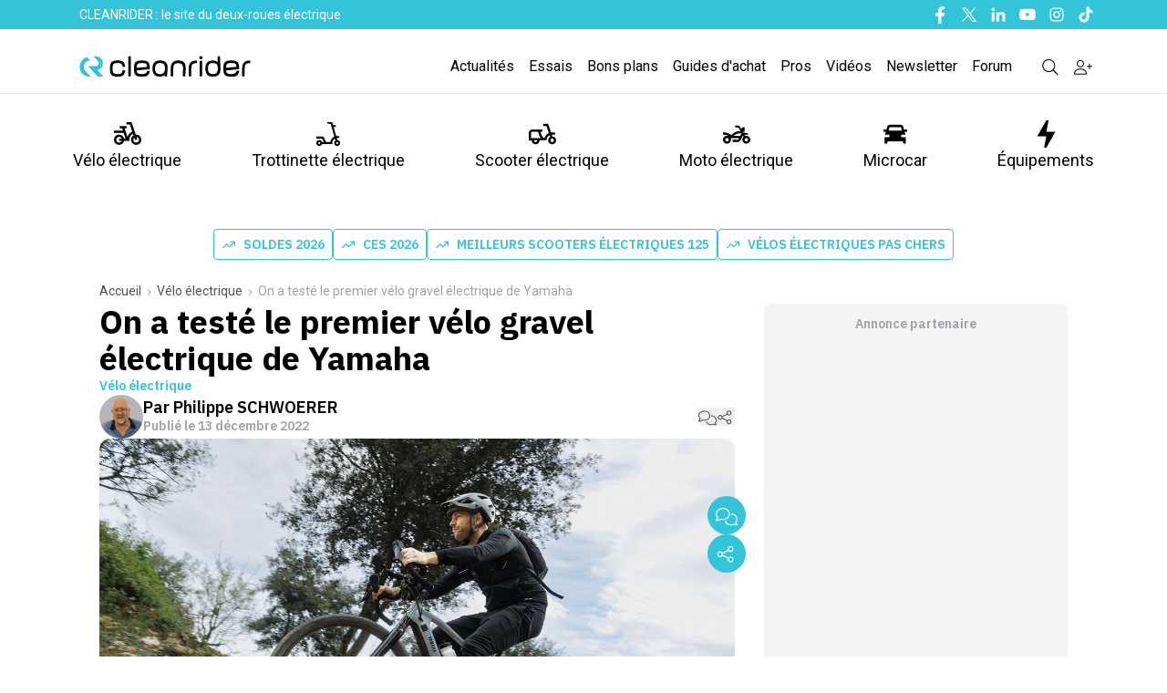

--- FILE ---
content_type: text/html;charset=UTF-8
request_url: https://vx.cleanrider.com/checkout/template/cacheableShow.html?aid=70wUAbAEpe&templateId=OTOKUXBD3DS8&templateVariantId=OTV0ZKM2D7A8R&offerId=fakeOfferId&experienceId=EX3LCZL93NCB&iframeId=offer_1cd51171185426eb45b4-0&displayMode=inline&pianoIdUrl=https%3A%2F%2Fauth.cleanrider.com%2Fid%2F&widget=template&url=https%3A%2F%2Fwww.cleanrider.com%2Factus%2Fon-a-teste-le-premier-velo-gravel-electrique-de-yamaha%2F
body_size: 2763
content:
<!DOCTYPE html>
<!--[if lt IE 7]> <html class="no-js lt-ie9 lt-ie8 lt-ie7" xmlns:ng="http://angularjs.org"> <![endif]-->
<!--[if IE 7]> <html class="no-js lt-ie9 lt-ie8" xmlns:ng="http://angularjs.org"> <![endif]-->
<!--[if IE 8]> <html class="no-js lt-ie9" xmlns:ng="http://angularjs.org"> <![endif]-->
<!--[if gt IE 8]><!--> <html class="no-js"> <!--<![endif]-->
<head>
    <meta http-equiv="X-UA-Compatible" content="IE=edge,chrome=1">
    <!--[if lte IE 9]>
    <script type="text/javascript" src="/js/angular/angular-ui-ieshiv.min.js"></script>
    <script type="text/javascript" src="https://cdnjs.cloudflare.com/ajax/libs/json3/3.2.4/json3.min.js"></script>
    <![endif]-->

    <meta charset="utf-8">
    <title>content frame</title>
    <meta property="og:title" content="content frame"/>
    <meta name="viewport" content="width=device-width, initial-scale=1">

    

    <link href="/widget/dist/template/css/template.bundle.1.0.css" rel="stylesheet" type="text/css"  />


    <script>var TPTemplateType = "TEMPLATE";</script>

    

    <script type="text/javascript" src="//cdnjs.cloudflare.com/ajax/libs/jquery/1.12.4/jquery.min.js" ></script>
<script type="text/javascript" src="//cdnjs.cloudflare.com/ajax/libs/jquery-migrate/1.4.1/jquery-migrate.min.js" ></script>
<script type="text/javascript" src="//cdnjs.cloudflare.com/ajax/libs/angular.js/1.2.22/angular.min.js" ></script>
<script type="text/javascript" src="//cdnjs.cloudflare.com/ajax/libs/angular.js/1.2.22/angular-animate.min.js" ></script>
<script type="text/javascript" src="//cdnjs.cloudflare.com/ajax/libs/angular.js/1.2.22/angular-cookies.min.js" ></script>
<script type="text/javascript" src="//cdnjs.cloudflare.com/ajax/libs/angular.js/1.2.22/angular-sanitize.min.js" ></script>
<script type="text/javascript" src="//cdnjs.cloudflare.com/ajax/libs/angular-dynamic-locale/0.1.27/tmhDynamicLocale.min.js" ></script>
<script type="text/javascript" src="//cdnjs.cloudflare.com/ajax/libs/angular-ui-utils/0.1.1/angular-ui-utils.min.js" ></script>
<script type="text/javascript" src="//cdnjs.cloudflare.com/ajax/libs/angular-ui/0.4.0/angular-ui-ieshiv.js" ></script>
<script type="text/javascript" src="//cdnjs.cloudflare.com/ajax/libs/angular-ui-router/0.2.10/angular-ui-router.min.js" ></script>
<script id="translation-dynamic" type="text/javascript" src="/showtemplate/general/loadTranslationMap?aid=70wUAbAEpe&version=1731580109000&language=fr_FR" ></script>
<script id="translation-static" type="text/javascript" src="/ng/common/i18n/platform-translation-map_fr_FR.js?version=16.675.0" ></script>
<script type="text/javascript" src="/_sam/H4sIAAAAAAAA_z3IMQ6AIAwAwA9JG5j8jSlSSUlFQ0v8vhvb5fCTUtmxiDk636-SMzZbhjx7Ud5QJRtSr1NphAgJUkKJe1-nz0nKxzXCNaDZD2hOfIRaAAAA?compressed=true&v=16.675.0" ></script>



</head>

<body id="ng-app">

<script>
    var TPConfig = {
        PATH: "https://buy-eu.piano.io"
    };

    
var TPParam = {"app":{"name":"Cleanrider","image1":"/ml/cropped_70wUAbAEpe_1_s86hnz.png","aid":"70wUAbAEpe","useTinypassAccounts":false,"userProvider":"piano_id","businessUrl":"https://www.cleanrider.com/","canInitCheckoutWithAnon":true},"LOGIN":"/checkout/user/loginShow","TRANSLATION_CONFIG":{"isStatic":false,"isEnabled":true,"templateContext":"default","version":"16.675.0","loadTranslationUrl":"/showtemplate/general/loadTranslationMap?aid=70wUAbAEpe&version=1731580109000","initialLocaleId":"fr_FR","systemDefaultLocale":"en_US","languages":[{"locale":"fr_FR","label":"French (France)","localized":"français (France)","isDefault":true,"isEnabled":true,"rtl":false}]},"params":{"experienceId":"EX3LCZL93NCB","templateVariantId":"OTV0ZKM2D7A8R","widget":"template","pianoIdUrl":"https://auth.cleanrider.com/id/","iframeId":"offer_1cd51171185426eb45b4-0","offerId":"fakeOfferId","templateId":"OTOKUXBD3DS8","aid":"70wUAbAEpe","displayMode":"inline","url":"https://www.cleanrider.com/actus/on-a-teste-le-premier-velo-gravel-electrique-de-yamaha/"},"TRACK_SHOW":"/checkout/template/trackShow"};
</script>

<div id="template-container">
    <div template ng-cloak>
        <div class="show-template-error-screen" ng-show="terminalError">
            <div class="error-screen">
                <div class="row">
                    <div class="error-notification-icon"></div>
                    <div class="content">
                        <div class="error-title">
                            <b>An error has occurred</b>
                        </div>

                        <div>
                            <span class="ng-hide text" ng-show="terminalError">
                                {{terminalError}}
                            </span>
                        </div>
                    </div>
                </div>
            </div>
        </div>
        <div ng-show="!terminalError">

            <a href="https://events.mediarithmics.com/v1/touches/click?$ev=$ad_click&$dat_token=groupe-brakson-datamart&$catn=leapmotor-t03&$scatn=native-piano&$redirect=https%3A%2F%2Fad.doubleclick.net%2Fddm%2Ftrackclk%2FN2396577.2560931NEWCOMFR%2FB34799246.436091938%3Bdc_trk_aid%3D629598322%3Bdc_trk_cid%3D246793117%3Bdc_lat%3D%3Bdc_rdid%3D%3Btag_for_child_directed_treatment%3D%3Btfua%3D%3Bgdpr%3D%3Bgdpr_consent%3D%3Bltd%3D%3Bdc_tdv%3D1" target="_blank"><div class="encart_lead">
  <div class="encart_bloc_title" id="bloc_title" style="display: none;">
    
  </div>
  <div class="img_lead">
    <img src="https://www.automobile-propre.com/_next/image/?url=https%3A%2F%2Fcdn.automobile-propre.com%2Fuploads%2F2023%2F03%2FLeapmotor-T03.jpg&w=1920&q=75">
  </div><div class="title_lead">Leapmotor T03<br><div style="font-size:14px; margin-top:8px; font-weight:500">La citadine électrique à 139&nbsp;€/mois sans apport</div></div><br>
  <div class="description_lead"></div>
  <div class="button-wrapper" align="center">
<button>Je découvre</button></div>
  <div class="disclaimer" id="bloc_discaimer"  style="display: none;">Avec Automobile-Propre.com</div>
</div></a><br><br>
<script>
  (function() {
    var title = "".trim();
    if (title !== "") {
      document.getElementById("bloc_title").style.display = "block";
    }
  })();
    (function() {
    var title = "".trim();
    if (title !== "") {
      document.getElementById("bloc_discaimer").style.display = "block";
    }
  })();
  
</script>

        </div>
    </div>

</div>

<style type="text/css" tp-style="template-custom-style">
    @import url('https://fonts.googleapis.com/css2?family=IBM+Plex+Sans:ital,wght@0,100..700;1,100..700&display=swap');
.encart_lead { border-radius:5px; border:1px solid #d4d4d8; padding:12px;  font-family: "IBM Plex Sans", sans-serif;  margin-top:20px;} 
a { text-decoration:none; color:#000; }
.encart_bloc_title {     background-color: #000;
    color: #fff;
   text-transform:uppercase;
    border-radius: 5px;
  font-family: "IBM Plex Sans", sans-serif;
  font-weight:bold;
    padding: 6px;
    text-align: center;
    margin-top: -30px;
    font-size: 14px;
    max-width: 140px;
}
.encart_lead:hover button { background-color:#fff; color:#33c4d9;transition:0.5s;  } 
.title_lead { font-size:18px; font-weight:bold;  margin-top:25px; font-family: "IBM Plex Sans", sans-serif; } 
.img_lead { float:left; margin-right:15px; max-width:250px; margin-top:10px; }
.img_lead img { max-width:250px; border-radius:5px; max-height:120px; }
.encart_lead button {
    text-decoration: none;
    border: 0px;
  transition:0.5s;
    background-color: #33c4d9;
    margin-top: 15px;
  border:1px solid #33c4d9;
    border-radius: 4px;
    color: #fff;
    padding: 8px;
    display: block;
    font-weight: 600;
    font-family: "IBM Plex Sans", sans-serif;
}
.disclaimer { color:#b7afaf; font-size:12px; margin-top: 15px; }
.disclaimer::before {
  content: "";
  display: inline-block;
  width: 16px;
  height: 16px;
  background-image: url("https://www.automobile-propre.com/app/themes/automobile-propre/assets/favicons/favicon.ico");
  background-size: contain;
  background-repeat: no-repeat;
  margin-right: 8px;
  margin-top:-2px;
  vertical-align: middle;
 }
.description_lead { display:block; }
@media (min-width:640px) { .disclaimer { text-align:right; } .encart_lead button { float:left; } .button-wrapper { display:inline-block; } }
@media (max-width:500px) {
  .button-wrapper { display:grid; }
  .encart_lead { text-align:center; } 
  .description_lead { padding-top:25px; display:block; }
  .img_lead img { width:140px; max-width:160px; max-height:120px; }
  .title_lead { margin-top:25px; text-align:left; }
  
}
</style>





</body>



</html>


--- FILE ---
content_type: application/javascript
request_url: https://vx.cleanrider.com/api/v3/conversion/logAutoMicroConversion?tracking_id=%7Bkpdx%7DAAAAp3wiV6nyagoKNzB3VUFiQUVwZRIQbWtwZW1qeXNocm5pamxtahoMRVhJUFhDV0IyMEkzIiUxODIzZzE4MGJrLTAwMDAzNnY1aXVpbGw3NzVjNG50Ym1tMXBjKiBzaG93UmVjb21tZW5kYXRpb25zRjczSjdXQk0yWVc2N1ISdi1rAPAZem8xbjQwNHh1aVoNMy4xMzMuMTQ0LjE3NGIDZG1jaNfHzcsGcAl4GA&event_type=EXTERNAL_EVENT&event_group_id=init&custom_params=%7B%22source%22%3A%22CX%22%7D&cookie_consents=null&previous_user_segments=%7B%22COMPOSER1X%22%3A%7B%22segments%22%3A%5B%22LTreturn%3A31cb845922ccb4b5ecf3112b8bfbe46360ecfe63%3Ano_score%22%5D%7D%7D&user_state=anon&browser_id=mkpemjysa1w7ze4f&page_title=On%20a%20test%C3%A9%20le%20premier%20v%C3%A9lo%20gravel%20%C3%A9lectrique%20de%20Yamaha&url=https%3A%2F%2Fwww.cleanrider.com%2Factus%2Fon-a-teste-le-premier-velo-gravel-electrique-de-yamaha%2F&page_view_id=mkpemjyshrnijlmj&content_author=Philippe%20SCHWOERER&content_created=1670952621000&tags=categorie%3Avelos-gravel-electriques%2Ccategory%3Avelo-electrique%2Cengin%3Avelo-electrique%2Cmarque%3Ayamaha%2Cmodele%3Ayamaha-wabash-rt%2Ctype%3Asingle-post&content_type=article&callback=jsonp8050
body_size: -408
content:
jsonp8050({
  "code" : 0,
  "ts" : 1769083481
});

--- FILE ---
content_type: application/javascript
request_url: https://vx.cleanrider.com/api/v3/conversion/logAutoMicroConversion?tracking_id=%7Bkpdx%7DAAAAqHYUnXLyawoKNzB3VUFiQUVwZRIQbWtwZW1qeXNocm5pamxtahoMRVhJUFhDV0IyMEkzIiUxODIzZzE4MGJrLTAwMDAzNnY1aXVpbGw3NzVjNG50Ym1tMXBjKiFzaG93UmVjb21tZW5kYXRpb25zU1EyVkw5TUhBTTlTMTFSEnYtbADwGXpvMW40MDR4dWlaDTMuMTMzLjE0NC4xNzRiA2RtY2jXx83LBnAJeBg&event_type=EXTERNAL_EVENT&event_group_id=init&custom_params=%7B%22source%22%3A%22CX%22%7D&cookie_consents=null&previous_user_segments=%7B%22COMPOSER1X%22%3A%7B%22segments%22%3A%5B%22LTreturn%3A31cb845922ccb4b5ecf3112b8bfbe46360ecfe63%3Ano_score%22%5D%7D%7D&user_state=anon&browser_id=mkpemjysa1w7ze4f&page_title=On%20a%20test%C3%A9%20le%20premier%20v%C3%A9lo%20gravel%20%C3%A9lectrique%20de%20Yamaha&url=https%3A%2F%2Fwww.cleanrider.com%2Factus%2Fon-a-teste-le-premier-velo-gravel-electrique-de-yamaha%2F&page_view_id=mkpemjyshrnijlmj&content_author=Philippe%20SCHWOERER&content_created=1670952621000&tags=categorie%3Avelos-gravel-electriques%2Ccategory%3Avelo-electrique%2Cengin%3Avelo-electrique%2Cmarque%3Ayamaha%2Cmodele%3Ayamaha-wabash-rt%2Ctype%3Asingle-post&content_type=article&callback=jsonp8047
body_size: -309
content:
jsonp8047({
  "code" : 0,
  "ts" : 1769083481
});

--- FILE ---
content_type: application/javascript
request_url: https://vx.cleanrider.com/api/v3/conversion/logAutoMicroConversion?tracking_id=%7Bkpdx%7DAAAAqAoWwEvyawoKNzB3VUFiQUVwZRIQbWtwZW1qeXNocm5pamxtahoMRVhJUFhDV0IyMEkzIiUxODIzZzE4MGJrLTAwMDAzNnY1aXVpbGw3NzVjNG50Ym1tMXBjKiFzaG93UmVjb21tZW5kYXRpb25zUjZCSEg0SVhUS0FKMTNSEnYtbADwGXpvMW40MDR4dWlaDTMuMTMzLjE0NC4xNzRiA2RtY2jXx83LBnAJeBg&event_type=EXTERNAL_EVENT&event_group_id=init&custom_params=%7B%22source%22%3A%22CX%22%7D&cookie_consents=null&previous_user_segments=%7B%22COMPOSER1X%22%3A%7B%22segments%22%3A%5B%22LTreturn%3A31cb845922ccb4b5ecf3112b8bfbe46360ecfe63%3Ano_score%22%5D%7D%7D&user_state=anon&browser_id=mkpemjysa1w7ze4f&page_title=On%20a%20test%C3%A9%20le%20premier%20v%C3%A9lo%20gravel%20%C3%A9lectrique%20de%20Yamaha&url=https%3A%2F%2Fwww.cleanrider.com%2Factus%2Fon-a-teste-le-premier-velo-gravel-electrique-de-yamaha%2F&page_view_id=mkpemjyshrnijlmj&content_author=Philippe%20SCHWOERER&content_created=1670952621000&tags=categorie%3Avelos-gravel-electriques%2Ccategory%3Avelo-electrique%2Cengin%3Avelo-electrique%2Cmarque%3Ayamaha%2Cmodele%3Ayamaha-wabash-rt%2Ctype%3Asingle-post&content_type=article&callback=jsonp8045
body_size: -342
content:
jsonp8045({
  "code" : 0,
  "ts" : 1769083480
});

--- FILE ---
content_type: text/javascript;charset=utf-8
request_url: https://id.cxense.com/public/user/id?json=%7B%22identities%22%3A%5B%7B%22type%22%3A%22ckp%22%2C%22id%22%3A%22mkpemjysa1w7ze4f%22%7D%2C%7B%22type%22%3A%22lst%22%2C%22id%22%3A%22btgl0s1fe6p53l2ab83jd20z%22%7D%2C%7B%22type%22%3A%22cst%22%2C%22id%22%3A%22btgl0s1fe6p53l2ab83jd20z%22%7D%5D%7D&callback=cXJsonpCB4
body_size: 204
content:
/**/
cXJsonpCB4({"httpStatus":200,"response":{"userId":"cx:le9zt0sc0tt0dh76rfcl86vi:2c0q8xwrruh94","newUser":false}})

--- FILE ---
content_type: application/javascript
request_url: https://vx.cleanrider.com/api/v3/conversion/logAutoMicroConversion?tracking_id=%7Bkpdx%7DAAAAqKtQWUHyawoKNzB3VUFiQUVwZRIQbWtwZW1qeXNocm5pamxtahoMRVhSUkhPVEZHRDc3IiUxODIzZzE4MGJrLTAwMDAzNnY1aXVpbDI2ZmRoY3N2ZG92OWxnKiFzaG93UmVjb21tZW5kYXRpb25zN0RNOUZCNFQxVkFXMjZSEnYtbADwGXpvMW40MDR4dWlaDTMuMTMzLjE0NC4xNzRiA2RtY2jXx83LBnAoeBg&event_type=EXTERNAL_EVENT&event_group_id=init&custom_params=%7B%22source%22%3A%22CX%22%7D&cookie_consents=null&previous_user_segments=%7B%22COMPOSER1X%22%3A%7B%22segments%22%3A%5B%22LTreturn%3A31cb845922ccb4b5ecf3112b8bfbe46360ecfe63%3Ano_score%22%5D%7D%7D&user_state=anon&browser_id=mkpemjysa1w7ze4f&page_title=On%20a%20test%C3%A9%20le%20premier%20v%C3%A9lo%20gravel%20%C3%A9lectrique%20de%20Yamaha&url=https%3A%2F%2Fwww.cleanrider.com%2Factus%2Fon-a-teste-le-premier-velo-gravel-electrique-de-yamaha%2F&page_view_id=mkpemjyshrnijlmj&content_author=Philippe%20SCHWOERER&content_created=1670952621000&tags=categorie%3Avelos-gravel-electriques%2Ccategory%3Avelo-electrique%2Cengin%3Avelo-electrique%2Cmarque%3Ayamaha%2Cmodele%3Ayamaha-wabash-rt%2Ctype%3Asingle-post&content_type=article&callback=jsonp8043
body_size: -253
content:
jsonp8043({
  "code" : 0,
  "ts" : 1769083480
});

--- FILE ---
content_type: text/javascript;charset=utf-8
request_url: https://p1cluster.cxense.com/p1.js
body_size: 99
content:
cX.library.onP1('btgl0s1fe6p53l2ab83jd20z');


--- FILE ---
content_type: text/javascript;charset=utf-8
request_url: https://api.cxense.com/public/widget/data?json=%7B%22context%22%3A%7B%22referrer%22%3A%22%22%2C%22neighborRemovalKeys%22%3A%5B%22id%22%5D%2C%22neighbors%22%3A%5B%2263c4e8a4dc7f05f951f531a97e80e464fd3adaac%22%2C%227f8a6d48301436647326962dfd543a3a99064efc%22%2C%22e6d240b605598a03ff670c4dcfdab502f1b4ea49%22%2C%229e5565f0c9a3a5a582d16ba9bc204fe7ea5c0f2a%22%2C%22a96b8a39a6c86d13d199bfd29deb0670585a9292%22%2C%22a3b93ccab7b7b4834bca5fd8ded17f442d947cf7%22%2C%2294308db7e3609331bad427ecbd931644a73a1370%22%2C%2248d8b473b4d0a37420f0a40bf7f1a2aa28a3f251%22%5D%2C%22categories%22%3A%7B%22testgroup%22%3A%2265%22%7D%2C%22parameters%22%3A%5B%7B%22key%22%3A%22userState%22%2C%22value%22%3A%22anon%22%7D%2C%7B%22key%22%3A%22testgroup%22%2C%22value%22%3A%2265%22%7D%5D%2C%22autoRefresh%22%3Afalse%2C%22url%22%3A%22https%3A%2F%2Fwww.cleanrider.com%2Factus%2Fon-a-teste-le-premier-velo-gravel-electrique-de-yamaha%2F%22%2C%22browserTimezone%22%3A%220%22%7D%2C%22widgetId%22%3A%223b61d77446970618b39e7edbb97bd85c25fc9a42%22%2C%22user%22%3A%7B%22ids%22%3A%7B%22usi%22%3A%22mkpemjysa1w7ze4f%22%7D%7D%2C%22prnd%22%3A%22mkpemjyshrnijlmj%22%7D&media=javascript&sid=5860716990282736614&widgetId=3b61d77446970618b39e7edbb97bd85c25fc9a42&experienceId=EXIPXCWB20I3&experienceActionId=showRecommendations55C9Z1GI7F7C5&trackingId=%7Bkpdx%7DAAAApy9GfjTyagoKNzB3VUFiQUVwZRIQbWtwZW1qeXNocm5pamxtahoMRVhJUFhDV0IyMEkzIiUxODIzZzE4MGJrLTAwMDAzNnY1aXVpbGw3NzVjNG50Ym1tMXBjKiBzaG93UmVjb21tZW5kYXRpb25zNTVDOVoxR0k3RjdDNVISdi1rAPAZem8xbjQwNHh1aVoNMy4xMzMuMTQ0LjE3NGIDZG1jaNfHzcsGcAl4GA&resizeToContentSize=true&useSecureUrls=true&usi=mkpemjysa1w7ze4f&rnd=352473975&prnd=mkpemjyshrnijlmj&tzo=0&experienceId=EXIPXCWB20I3&callback=cXJsonpCB5
body_size: 2707
content:
/**/
cXJsonpCB5({"httpStatus":200,"response":{"items":[{"dominantimage":"https://cdn.cleanrider.com/uploads/2025/07/bmw-ce-04-2025-0002.jpg","dominantthumbnail":"https://content-thumbnail.cxpublic.com/content/dominantthumbnail/ec2207dc3970f2ba76bedcb5c798dd788605100f.jpg?696cc4c6","description":"Autonomie, prix, performances. Découvrez notre sélection des meilleurs scooters électriques 125 à acheter en 2026 !","campaign":"1","testId":"5","id":"ec2207dc3970f2ba76bedcb5c798dd788605100f","placement":"1002","collection":"Collection Scooter électrique","title":"Meilleurs scooters électriques 125 : quel modèle acheter en 2026 ?","click_url":"https://api.cxense.com/public/widget/click/[base64]","url":"https://www.cleanrider.com/actus/meilleurs-scooters-electriques-125/"},{"dominantimage":"https://cdn.cleanrider.com/uploads/2026/01/honda-uc3-side.jpg","dominantthumbnail":"https://content-thumbnail.cxpublic.com/content/dominantthumbnail/27b74b663ea51d5622cef8b1941c7ff51e9e4711.jpg?696a0ccb","description":"Nouveau venu dans la gamme de scooters électriques de la marque nippone, le Honda UC3 marque un tournant dans la stratégie électrique du constructeur.","campaign":"1","testId":"5","id":"27b74b663ea51d5622cef8b1941c7ff51e9e4711","placement":"1002","collection":"Collection Scooter électrique","title":"Batteries LFP, recharge CHAdeMO... ce que propose le nouveau scooter électrique Honda","click_url":"https://api.cxense.com/public/widget/click/[base64]","url":"https://www.cleanrider.com/actus/honda-uc3-scooter-electrique-honda/"}],"template":"<div data-cx_hmgr tmp:class=\"cx-image-on-left\">\n  <!--%\n  var items = data.response.items;\n  for (var i = 0; i < items.length; i++) {\n    var item = items[i];\n  %-->\n  <a tmp:id=\"{{cX.CCE.clickTracker(item)}}\" tmp:href=\"{{item.url}}\" tmp:class=\"cx-item\" tmp:target=\"_top\" tmp:title=\"{{item.title}}\">\n    <!--% if (item.dominantthumbnail) { %-->\n    <img tmp:srcset=\"{{item.dominantthumbnail}}, {{item.dominantimage}} 2x\" tmp:src=\"{{item.dominantthumbnail}}\" tmp:alt=\"\">\n    <!--% } %-->\n    <p>\n      {{item.title}}\n      <!--% if (!item.dominantthumbnail && item.description) { %-->\n      <span>{{item.description}}</span>\n      <!--% } %-->\n    </p>\n  </a>\n  <!--% } %-->\n</div>\n","style":".cx-image-on-left[data-cx_hmgr] {\n  display: flex;\n  flex-direction: column;\n  margin: 24px 0px 24px 0px;\n  gap: 24px;\n}\n\n.cx-image-on-left[data-cx_hmgr] .cx-item {\n  margin: -12px;\n  display: flex;\n  flex-direction: row;\n  align-items: center;\n  border-radius: 8px;\n  padding: 12px; \n  gap: 12px;\n  transition: all 150ms cubic-bezier(0.4, 0, 0.2, 1);\n}\n\n.cx-image-on-left[data-cx_hmgr] .cx-item:hover {\n    background-color: rgb(229 231 235);\n}\n\n.cx-image-on-left[data-cx_hmgr] .cx-item img {\n  height: 80px;\n  width: 128px;\n  border-radius: 8px;\n  object-fit: cover;\n}\n\n.cx-image-on-left[data-cx_hmgr] .cx-item p {\n  min-width: 0px;\n  flex: 1;\n  font-size: 1rem; /* 16px */\n  line-height: 1.5rem; /* 24px */\n  font-weight: 500;\n  color: rgb(17 24 39);\n}\n\n.cx-image-on-left[data-cx_hmgr] .cx-item p span {\n  margin-top: 4px;\n  overflow: hidden;\n  display: -webkit-box;\n  -webkit-box-orient: vertical;\n  -webkit-line-clamp: 2;\n  font-size: 0.875rem; /* 14px */\n  line-height: 1.25rem; /* 20px */\n  color: rgb(107 114 128);\n}\n","prnd":"mkpemjyshrnijlmj"}})

--- FILE ---
content_type: text/javascript;charset=utf-8
request_url: https://api.cxense.com/public/widget/data?json=%7B%22context%22%3A%7B%22referrer%22%3A%22%22%2C%22neighborRemovalKeys%22%3A%5B%22id%22%5D%2C%22neighbors%22%3A%5B%5D%2C%22categories%22%3A%7B%22testgroup%22%3A%2265%22%7D%2C%22parameters%22%3A%5B%7B%22key%22%3A%22userState%22%2C%22value%22%3A%22anon%22%7D%2C%7B%22key%22%3A%22testgroup%22%2C%22value%22%3A%2265%22%7D%5D%2C%22autoRefresh%22%3Afalse%2C%22url%22%3A%22https%3A%2F%2Fwww.cleanrider.com%2Factus%2Fon-a-teste-le-premier-velo-gravel-electrique-de-yamaha%2F%22%2C%22browserTimezone%22%3A%220%22%7D%2C%22widgetId%22%3A%22510152b8c7e59ec5466553e2dddc57380f8fb65f%22%2C%22user%22%3A%7B%22ids%22%3A%7B%22usi%22%3A%22mkpemjysa1w7ze4f%22%7D%7D%2C%22prnd%22%3A%22mkpemjyshrnijlmj%22%7D&media=javascript&sid=5860716990282736614&widgetId=510152b8c7e59ec5466553e2dddc57380f8fb65f&experienceId=EXRRHOTFGD77&experienceActionId=showRecommendations7DM9FB4T1VAW26&trackingId=%7Bkpdx%7DAAAAqKtQWUHyawoKNzB3VUFiQUVwZRIQbWtwZW1qeXNocm5pamxtahoMRVhSUkhPVEZHRDc3IiUxODIzZzE4MGJrLTAwMDAzNnY1aXVpbDI2ZmRoY3N2ZG92OWxnKiFzaG93UmVjb21tZW5kYXRpb25zN0RNOUZCNFQxVkFXMjZSEnYtbADwGXpvMW40MDR4dWlaDTMuMTMzLjE0NC4xNzRiA2RtY2jXx83LBnAoeBg&resizeToContentSize=true&useSecureUrls=true&usi=mkpemjysa1w7ze4f&rnd=2089778675&prnd=mkpemjyshrnijlmj&tzo=0&experienceId=EXRRHOTFGD77&callback=cXJsonpCB1
body_size: 4989
content:
/**/
cXJsonpCB1({"httpStatus":200,"response":{"items":[{"dominantimage":"https://cdn.cleanrider.com/uploads/2025/12/Batspad-En-Route-velo-electrique-Cyfac-Nodesign.jpg","dominantthumbnail":"https://content-thumbnail.cxpublic.com/content/dominantthumbnail/63c4e8a4dc7f05f951f531a97e80e464fd3adaac.jpg?69467425","description":"Vélo électrique de luxe sur-mesure, le Batspad En Route combine assistance invisible, cadre personnalisé et fabrication française signée Cyfac.","campaign":"1","testId":"2","id":"63c4e8a4dc7f05f951f531a97e80e464fd3adaac","placement":"6","collection":"Articles CR","title":"Personnalisable à sa morphologie, ce vélo électrique est au sommet de l’art made in France","click_url":"https://api.cxense.com/public/widget/click/[base64]","url":"https://www.cleanrider.com/actus/velo-electrique-cyfac-et-nodesign-batspad-en-route/"},{"dominantimage":"https://cdn.cleanrider.com/uploads/2025/12/Ref-All-Road-Boost-VTC-electrique.jpg","dominantthumbnail":"https://content-thumbnail.cxpublic.com/content/dominantthumbnail/7f8a6d48301436647326962dfd543a3a99064efc.jpg?694a3051","description":"Ref Bikes lance un VTC électrique polyvalent avec fourche suspendue, pneus larges et motorisation Boost+. Un vélo évolutif et personnalisable.","campaign":"1","testId":"2","id":"7f8a6d48301436647326962dfd543a3a99064efc","placement":"6","collection":"Articles CR","title":"Ce vélo électrique tout-chemin personnalisable peut être désassemblé et réassemblé en un temps record","click_url":"https://api.cxense.com/public/widget/click/[base64]","url":"https://www.cleanrider.com/actus/vtc-electrique-ref-all-road-boost-plus/"},{"dominantimage":"https://cdn.cleanrider.com/uploads/2026/01/nakamura-e-summit-700-soldes-2026.jpg","dominantthumbnail":"https://content-thumbnail.cxpublic.com/content/dominantthumbnail/e6d240b605598a03ff670c4dcfdab502f1b4ea49.jpg?695e265d","description":"Le Nakamura E-Summit 700 tombe à 899,99 € pour les soldes d’hiver 2026. Un VTT électrique complet et accessible, idéal pour un usage quotidien.","campaign":"1","testId":"2","id":"e6d240b605598a03ff670c4dcfdab502f1b4ea49","placement":"6","collection":"Articles CR","title":"Soldes d’hiver 2026 : le VTT électrique Nakamura E-Summit 700 passe sous les 900 € chez Intersport","click_url":"https://api.cxense.com/public/widget/click/[base64]","url":"https://www.cleanrider.com/bons-plans/soldes-vtt-electrique-nakamura-e-summit-700/"},{"dominantimage":"https://cdn.cleanrider.com/uploads/2026/01/o2feel-iswan-city-boost-7-1-soldes-hiver-2026.jpg","dominantthumbnail":"https://content-thumbnail.cxpublic.com/content/dominantthumbnail/9e5565f0c9a3a5a582d16ba9bc204fe7ea5c0f2a.jpg?695e6582","description":"Le O2feel iSwan City Boost 7.1 profite d’une réduction de 2 000 € pendant les soldes d’hiver 2026. Un vélo électrique premium à prix d’entrée de gamme.","campaign":"1","testId":"2","id":"9e5565f0c9a3a5a582d16ba9bc204fe7ea5c0f2a","placement":"6","collection":"Articles CR","title":"Soldes d’hiver 2026 : O2feel casse le prix de son vélo électrique premium à 1 599 €","click_url":"https://api.cxense.com/public/widget/click/[base64]","url":"https://www.cleanrider.com/bons-plans/soldes-velo-electrique-o2feel-iswan-city-boost-2026/"}],"template":"<div data-cx_vet6>\n <div class=\"border-border-light relative mb-5 flex flex-col rounded-lg border p-3 pt-5 md:p-6\"><span class=\"bg-foreground-text-primary font-display absolute -top-5 inline-flex rounded-md px-2 py-1 text-base font-semibold uppercase leading-[18px] text-white text-sm md:-top-3\">On vous recommande</span>\n  <!--%\n  var items = data.response.items;\n  for (var i = 0; i < items.length; i++) {\n    var item = items[i];\n    var itemImage = item.dominantthumbnail || '';\n  %-->\n  <a tmp:id=\"{{cX.CCE.clickTracker(item)}}\" tmp:href=\"{{item.url}}\" tmp:class=\"cx-item  group pb-2 pt-2\" tmp:target=\"_top\" tmp:title=\"{{item.title}}\">\n    <img tmp:srcset=\"{{item.dominantthumbnail}}, {{item.dominantimage}} 2x\" tmp:src=\"{{item.dominantthumbnail}}\" tmp:alt=\"{{item.title}}\" loading=\"lazy\" width=\"100\"  height=\"80\" tmp:class=\"cx-item-img rounded object-cover mr-3\" tmp:style=\"float:left\"><span class=\"cx-item-title font-body group-hover:text-brand-classic text-lg font-bold leading-5 md:leading-8 line-clamp-3\">{{item.title}}</span>\n  </a>\n   <!--% } %--></div>\n</div>\n","style":"@import url('https://fonts.googleapis.com/css2?family=Roboto&display=swap');\n\n.cx-section-module[data-cx_vet6] {\n    --cx-background-color: #FFF;\n    --cx-text-color: #555;\n    --cx-text-hover-color: #000;\n    --cx-font-size: 14px;\n    --cx-font-family: 'Roboto', arial, helvetica, sans-serif;\n    --cx-border-color: #DDD;\n    --cx-margin: 8px;\n    --cx-img-min-height: 150px;\n\n    display: flex;\n    flex-wrap: wrap;\n    justify-content: space-evenly;\n    background: var(--cx-background-color);\n    padding: var(--cx-margin);\n}\n\n.cx-section-module[data-cx_vet6] .cx-item {\n    width: 100%;\n    margin: 0;\n    text-align: left;\n    border-bottom-style: solid;\n    border-bottom-width: 1px;\n    border-color: var(--cx-border-color);\n    display: block;\n    text-decoration: none;\n}\n\n.cx-item-img[data-cx_vet6] {\n    float: left;\n    margin-right: 15px;\n    border-radius: 5px;\n    width: 100px;\n    height: 80px;\n    object-fit: cover;\n}\n\n.cx-section-module[data-cx_vet6] .cx-item:hover h3 {\n    color: var(--cx-text-hover-color);\n}\n\n/* IE10+ */\n@media screen\\0 {\n    .cx-section-module[data-cx_vet6] {\n        background: #FFF;\n        padding: 4px;\n    }\n\n    .cx-section-module[data-cx_vet6] .cx-item {\n        border-bottom-style: solid;\n        border-bottom-width: 1px;\n        border-color: #DDD;\n    }\n\n    .cx-section-module[data-cx_vet6] .cx-item h3 {\n        font-family: Roboto, arial, helvetica, sans-serif;\n        font-size: 14px;\n        color: #555;\n    }\n\n    .cx-section-module[data-cx_vet6] img {\n        width: 100%;\n        height: auto;\n        min-height: 150px;\n    }\n\n    .cx-section-module[data-cx_vet6] .cx-item:hover h3 {\n        color: #000;\n    }\n}\n\n@media (max-width:660px) {\n  .cx-item-title[data-cx_vet6] { font-size:16px; } }\n","prnd":"mkpemjyshrnijlmj"}})

--- FILE ---
content_type: application/javascript; charset=utf-8
request_url: https://www.cleanrider.com/_next/static/chunks/app/(media)/error-6743c404967bfbc7.js
body_size: 1555
content:
(self.webpackChunk_N_E=self.webpackChunk_N_E||[]).push([[3007],{2542:function(e,t,n){Promise.resolve().then(n.bind(n,9548))},8491:function(e,t,n){"use strict";n.d(t,{default:function(){return r.a}});var l=n(3548),r=n.n(l)},6060:function(e,t,n){"use strict";n.d(t,{default:function(){return r.a}});var l=n(9915),r=n.n(l)},3548:function(e,t,n){"use strict";Object.defineProperty(t,"__esModule",{value:!0}),Object.defineProperty(t,"default",{enumerable:!0,get:function(){return s}});let l=n(6651);n(3890),n(8496);let r=l._(n(3992));function s(e,t){var n;let l={loading:e=>{let{error:t,isLoading:n,pastDelay:l}=e;return null}};"function"==typeof e&&(l.loader=e);let s={...l,...t};return(0,r.default)({...s,modules:null==(n=s.loadableGenerated)?void 0:n.modules})}("function"==typeof t.default||"object"==typeof t.default&&null!==t.default)&&void 0===t.default.__esModule&&(Object.defineProperty(t.default,"__esModule",{value:!0}),Object.assign(t.default,t),e.exports=t.default)},9915:function(e,t,n){"use strict";Object.defineProperty(t,"__esModule",{value:!0}),function(e,t){for(var n in t)Object.defineProperty(e,n,{enumerable:!0,get:t[n]})}(t,{default:function(){return d},getImageProps:function(){return o}});let l=n(6651),r=n(9171),s=n(4663),u=l._(n(3235));function o(e){let{props:t}=(0,r.getImgProps)(e,{defaultLoader:u.default,imgConf:{deviceSizes:[640,750,828,1080,1200,1920,2048,3840],imageSizes:[16,32,48,64,96,128,256,384],path:"/_next/image/",loader:"default",dangerouslyAllowSVG:!0,unoptimized:!1}});for(let[e,n]of Object.entries(t))void 0===n&&delete t[e];return{props:t}}let d=s.Image},3992:function(e,t,n){"use strict";Object.defineProperty(t,"__esModule",{value:!0}),Object.defineProperty(t,"default",{enumerable:!0,get:function(){return a}});let l=n(3890),r=n(8496),s=n(4377),u=n(2992);function o(e){return{default:e&&"default"in e?e.default:e}}let d={loader:()=>Promise.resolve(o(()=>null)),loading:null,ssr:!0},a=function(e){let t={...d,...e},n=(0,r.lazy)(()=>t.loader().then(o)),a=t.loading;function i(e){let o=a?(0,l.jsx)(a,{isLoading:!0,pastDelay:!0,error:null}):null,d=t.ssr?(0,l.jsxs)(l.Fragment,{children:["undefined"==typeof window?(0,l.jsx)(u.PreloadCss,{moduleIds:t.modules}):null,(0,l.jsx)(n,{...e})]}):(0,l.jsx)(s.BailoutToCSR,{reason:"next/dynamic",children:(0,l.jsx)(n,{...e})});return(0,l.jsx)(r.Suspense,{fallback:o,children:d})}return i.displayName="LoadableComponent",i}},9548:function(e,t,n){"use strict";n.r(t),n.d(t,{default:function(){return d}});var l=n(3890),r=n(8496),s=n(4715),u=n(6060),o=n(2633);function d(e){let{error:t,reset:n}=e;return(0,r.useEffect)(()=>{console.error(t)},[t]),(0,l.jsx)(o._,{children:(0,l.jsx)(s._O,{className:"mb-4 flex flex-col gap-6",children:(0,l.jsx)("div",{className:"flex items-center",children:(0,l.jsxs)("div",{className:"flex w-full max-w-[1200px] flex-col items-center gap-8 rounded-2xl bg-[#DCEAEC] py-[100px] md:pb-[50px] md:pt-[100px]",children:[(0,l.jsx)("div",{className:"w-full px-[30px] md:px-[120px]",children:(0,l.jsx)(u.default,{src:"/assets/logo500.svg",alt:"Logo erreur 500",className:"w-full",height:228,width:706})}),(0,l.jsxs)("div",{className:"flex flex-col items-center px-3 md:px-14",children:[(0,l.jsx)("span",{className:"font-display text-[114px] font-semibold leading-[136px] md:text-[174px] md:leading-[208px]",children:"500"}),(0,l.jsx)("span",{className:"-mt-2 text-pretty text-center font-display text-2xl font-semibold md:text-3xl",children:"Notre service est temporairement indisponible, mais nous serons vite de retour !"})]})]})})})})}}},function(e){e.O(0,[4434,4663,1110,3784,4333,2702,2633,9649,2945,1744],function(){return e(e.s=2542)}),_N_E=e.O()}]);

--- FILE ---
content_type: application/javascript
request_url: https://vx.cleanrider.com/api/v3/conversion/logAutoMicroConversion?tracking_id=%7Bkpdx%7DAAAApy9GfjTyagoKNzB3VUFiQUVwZRIQbWtwZW1qeXNocm5pamxtahoMRVhJUFhDV0IyMEkzIiUxODIzZzE4MGJrLTAwMDAzNnY1aXVpbGw3NzVjNG50Ym1tMXBjKiBzaG93UmVjb21tZW5kYXRpb25zNTVDOVoxR0k3RjdDNVISdi1rAPAZem8xbjQwNHh1aVoNMy4xMzMuMTQ0LjE3NGIDZG1jaNfHzcsGcAl4GA&event_type=EXTERNAL_EVENT&event_group_id=init&custom_params=%7B%22source%22%3A%22CX%22%7D&cookie_consents=null&previous_user_segments=%7B%22COMPOSER1X%22%3A%7B%22segments%22%3A%5B%22LTreturn%3A31cb845922ccb4b5ecf3112b8bfbe46360ecfe63%3Ano_score%22%5D%7D%7D&user_state=anon&browser_id=mkpemjysa1w7ze4f&page_title=On%20a%20test%C3%A9%20le%20premier%20v%C3%A9lo%20gravel%20%C3%A9lectrique%20de%20Yamaha&url=https%3A%2F%2Fwww.cleanrider.com%2Factus%2Fon-a-teste-le-premier-velo-gravel-electrique-de-yamaha%2F&page_view_id=mkpemjyshrnijlmj&content_author=Philippe%20SCHWOERER&content_created=1670952621000&tags=categorie%3Avelos-gravel-electriques%2Ccategory%3Avelo-electrique%2Cengin%3Avelo-electrique%2Cmarque%3Ayamaha%2Cmodele%3Ayamaha-wabash-rt%2Ctype%3Asingle-post&content_type=article&callback=jsonp8046
body_size: -428
content:
jsonp8046({
  "code" : 0,
  "ts" : 1769083481
});

--- FILE ---
content_type: application/javascript
request_url: https://auth.cleanrider.com/id/api/v1/identity/token/verify?browser_id=mkpemjysa1w7ze4f&page_view_id=mkpemjyshrnijlmj&content_type=article&page_title=On+a+test%C3%A9+le+premier+v%C3%A9lo+gravel+%C3%A9lectrique+de+Yamaha&callback=jsonp8042&client_id=70wUAbAEpe&site=https%3A%2F%2Fwww.cleanrider.com&user_state=anon
body_size: -72
content:
jsonp8042({
  "error" : "access_denied",
  "site_cookie_domain" : ".cleanrider.com",
  "email_confirmation_required" : null,
  "extend_expired_access_enabled" : false,
  "authorized_by_sso" : false
})

--- FILE ---
content_type: text/javascript;charset=utf-8
request_url: https://api.cxense.com/public/widget/data?json=%7B%22context%22%3A%7B%22referrer%22%3A%22%22%2C%22neighborRemovalKeys%22%3A%5B%22id%22%5D%2C%22neighbors%22%3A%5B%2263c4e8a4dc7f05f951f531a97e80e464fd3adaac%22%2C%227f8a6d48301436647326962dfd543a3a99064efc%22%2C%22e6d240b605598a03ff670c4dcfdab502f1b4ea49%22%2C%229e5565f0c9a3a5a582d16ba9bc204fe7ea5c0f2a%22%2C%22a96b8a39a6c86d13d199bfd29deb0670585a9292%22%2C%22a3b93ccab7b7b4834bca5fd8ded17f442d947cf7%22%2C%2294308db7e3609331bad427ecbd931644a73a1370%22%2C%2248d8b473b4d0a37420f0a40bf7f1a2aa28a3f251%22%2C%22ec2207dc3970f2ba76bedcb5c798dd788605100f%22%2C%2227b74b663ea51d5622cef8b1941c7ff51e9e4711%22%5D%2C%22categories%22%3A%7B%22testgroup%22%3A%2265%22%7D%2C%22parameters%22%3A%5B%7B%22key%22%3A%22userState%22%2C%22value%22%3A%22anon%22%7D%2C%7B%22key%22%3A%22testgroup%22%2C%22value%22%3A%2265%22%7D%5D%2C%22autoRefresh%22%3Afalse%2C%22url%22%3A%22https%3A%2F%2Fwww.cleanrider.com%2Factus%2Fon-a-teste-le-premier-velo-gravel-electrique-de-yamaha%2F%22%2C%22browserTimezone%22%3A%220%22%7D%2C%22widgetId%22%3A%226992bd34b8d1c6dcd64af01b5916041cef78e9c7%22%2C%22user%22%3A%7B%22ids%22%3A%7B%22usi%22%3A%22mkpemjysa1w7ze4f%22%7D%7D%2C%22prnd%22%3A%22mkpemjyshrnijlmj%22%7D&media=javascript&sid=5860716990282736614&widgetId=6992bd34b8d1c6dcd64af01b5916041cef78e9c7&experienceId=EXIPXCWB20I3&experienceActionId=showRecommendationsSQ2VL9MHAM9S11&trackingId=%7Bkpdx%7DAAAAqHYUnXLyawoKNzB3VUFiQUVwZRIQbWtwZW1qeXNocm5pamxtahoMRVhJUFhDV0IyMEkzIiUxODIzZzE4MGJrLTAwMDAzNnY1aXVpbGw3NzVjNG50Ym1tMXBjKiFzaG93UmVjb21tZW5kYXRpb25zU1EyVkw5TUhBTTlTMTFSEnYtbADwGXpvMW40MDR4dWlaDTMuMTMzLjE0NC4xNzRiA2RtY2jXx83LBnAJeBg&resizeToContentSize=true&useSecureUrls=true&usi=mkpemjysa1w7ze4f&rnd=1085463589&prnd=mkpemjyshrnijlmj&tzo=0&experienceId=EXIPXCWB20I3&callback=cXJsonpCB6
body_size: 2919
content:
/**/
cXJsonpCB6({"httpStatus":200,"response":{"items":[{"dominantimage":"https://cdn.cleanrider.com/uploads/2026/01/niu-electric-scooter-dashboard-nqix.jpg","dominantthumbnail":"https://content-thumbnail.cxpublic.com/content/dominantthumbnail/450117ac29d959190076fef68435cc7a88b73fe7.jpg?696636bf","description":"Avec près de 180 000 deux-roues électriques écoulés au quatrième trimestre 2025, le chinois Niu boucle une année record avec près de 1,2 million d’unités","campaign":"1","testId":"6","id":"450117ac29d959190076fef68435cc7a88b73fe7","placement":"1002","collection":"Collection Moto électrique","title":"Ventes record pour Niu en 2025 : la Chine propulse le géant du deux-roues électrique","click_url":"https://api.cxense.com/public/widget/click/[base64]","url":"https://www.cleanrider.com/actus/ventes-record-pour-niu-en-2025-la-chine-propulse-le-geant-du-deux-roues-electrique/"},{"dominantimage":"https://cdn.cleanrider.com/uploads/2026/01/tvs-iqube-electric-scooter.jpg","dominantthumbnail":"https://content-thumbnail.cxpublic.com/content/dominantthumbnail/a369fd6087f0ea25123afaa3fe637635c1810912.jpg?695fd6ec","description":"Marché indien du deux-roues électrique : TVS et Bajaj prennent la tête en 2025, tandis qu’Ola Electric chute fortement. Le classement complet des constructeurs.","campaign":"1","testId":"6","id":"a369fd6087f0ea25123afaa3fe637635c1810912","placement":"1002","collection":"Collection Moto électrique","title":"Ventes de motos et scooters électriques en Inde : les tops et les flops 2025","click_url":"https://api.cxense.com/public/widget/click/[base64]","url":"https://www.cleanrider.com/actus/ventes-de-motos-et-scooters-electriques-en-inde-le-top-2025-des-constructeurs/"}],"template":"<div data-cx_tezx tmp:class=\"cx-image-on-left\">\n  <!--%\n  var items = data.response.items;\n  for (var i = 0; i < items.length; i++) {\n    var item = items[i];\n  %-->\n  <a tmp:id=\"{{cX.CCE.clickTracker(item)}}\" tmp:href=\"{{item.url}}\" tmp:class=\"cx-item\" tmp:target=\"_top\" tmp:title=\"{{item.title}}\">\n    <!--% if (item.dominantthumbnail) { %-->\n    <img tmp:srcset=\"{{item.dominantthumbnail}}, {{item.dominantimage}} 2x\" tmp:src=\"{{item.dominantthumbnail}}\" tmp:alt=\"\">\n    <!--% } %-->\n    <p>\n      {{item.title}}\n      <!--% if (!item.dominantthumbnail && item.description) { %-->\n      <span>{{item.description}}</span>\n      <!--% } %-->\n    </p>\n  </a>\n  <!--% } %-->\n</div>\n","style":".cx-image-on-left[data-cx_tezx] {\n  display: flex;\n  flex-direction: column;\n  margin: 24px 0px 24px 0px;\n  gap: 24px;\n}\n\n.cx-image-on-left[data-cx_tezx] .cx-item {\n  margin: -12px;\n  display: flex;\n  flex-direction: row;\n  align-items: center;\n  border-radius: 8px;\n  padding: 12px; \n  gap: 12px;\n  transition: all 150ms cubic-bezier(0.4, 0, 0.2, 1);\n}\n\n.cx-image-on-left[data-cx_tezx] .cx-item:hover {\n    background-color: rgb(229 231 235);\n}\n\n.cx-image-on-left[data-cx_tezx] .cx-item img {\n  height: 80px;\n  width: 128px;\n  border-radius: 8px;\n  object-fit: cover;\n}\n\n.cx-image-on-left[data-cx_tezx] .cx-item p {\n  min-width: 0px;\n  flex: 1;\n  font-size: 1rem; /* 16px */\n  line-height: 1.5rem; /* 24px */\n  font-weight: 500;\n  color: rgb(17 24 39);\n}\n\n.cx-image-on-left[data-cx_tezx] .cx-item p span {\n  margin-top: 4px;\n  overflow: hidden;\n  display: -webkit-box;\n  -webkit-box-orient: vertical;\n  -webkit-line-clamp: 2;\n  font-size: 0.875rem; /* 14px */\n  line-height: 1.25rem; /* 20px */\n  color: rgb(107 114 128);\n}\n","prnd":"mkpemjyshrnijlmj"}})

--- FILE ---
content_type: application/javascript
request_url: https://vx.cleanrider.com/api/v3/conversion/logAutoMicroConversion?tracking_id=%7Bkpdx%7DAAAApwYpWpzyagoKNzB3VUFiQUVwZRIQbWtwZW1qeXNocm5pamxtahoMRVhJUFhDV0IyMEkzIiUxODIzZzE4MGJrLTAwMDAzNnY1aXVpbGw3NzVjNG50Ym1tMXBjKiBzaG93UmVjb21tZW5kYXRpb25zNkkyMzZTVExCN0pONVISdi1rAPAZem8xbjQwNHh1aVoNMy4xMzMuMTQ0LjE3NGIDZG1jaNfHzcsGcAl4GA&event_type=EXTERNAL_EVENT&event_group_id=init&custom_params=%7B%22source%22%3A%22CX%22%7D&cookie_consents=null&previous_user_segments=%7B%22COMPOSER1X%22%3A%7B%22segments%22%3A%5B%22LTreturn%3A31cb845922ccb4b5ecf3112b8bfbe46360ecfe63%3Ano_score%22%5D%7D%7D&user_state=anon&browser_id=mkpemjysa1w7ze4f&page_title=On%20a%20test%C3%A9%20le%20premier%20v%C3%A9lo%20gravel%20%C3%A9lectrique%20de%20Yamaha&url=https%3A%2F%2Fwww.cleanrider.com%2Factus%2Fon-a-teste-le-premier-velo-gravel-electrique-de-yamaha%2F&page_view_id=mkpemjyshrnijlmj&content_author=Philippe%20SCHWOERER&content_created=1670952621000&tags=categorie%3Avelos-gravel-electriques%2Ccategory%3Avelo-electrique%2Cengin%3Avelo-electrique%2Cmarque%3Ayamaha%2Cmodele%3Ayamaha-wabash-rt%2Ctype%3Asingle-post&content_type=article&callback=jsonp8049
body_size: -429
content:
jsonp8049({
  "code" : 0,
  "ts" : 1769083481
});

--- FILE ---
content_type: application/javascript
request_url: https://vx.cleanrider.com/api/v3/conversion/logAutoMicroConversion?tracking_id=%7Bkpdx%7DAAAAqS8xTfzybAoKNzB3VUFiQUVwZRIQbWtwZW1qeXNocm5pamxtahoMRVhJUFhDV0IyMEkzIiUxODIzZzE4MGJrLTAwMDAzNnY1aXVpbGw3NzVjNG50Ym1tMXBjKiJzaG93UmVjb21tZW5kYXRpb25zSTAzN1hISktHQ05CQktKUhJ2LW0A8Bl6bzFuNDA0eHVpWg0zLjEzMy4xNDQuMTc0YgNkbWNo18fNywZwCXgY&event_type=EXTERNAL_EVENT&event_group_id=init&custom_params=%7B%22source%22%3A%22CX%22%7D&cookie_consents=null&previous_user_segments=%7B%22COMPOSER1X%22%3A%7B%22segments%22%3A%5B%22LTreturn%3A31cb845922ccb4b5ecf3112b8bfbe46360ecfe63%3Ano_score%22%5D%7D%7D&user_state=anon&browser_id=mkpemjysa1w7ze4f&page_title=On%20a%20test%C3%A9%20le%20premier%20v%C3%A9lo%20gravel%20%C3%A9lectrique%20de%20Yamaha&url=https%3A%2F%2Fwww.cleanrider.com%2Factus%2Fon-a-teste-le-premier-velo-gravel-electrique-de-yamaha%2F&page_view_id=mkpemjyshrnijlmj&content_author=Philippe%20SCHWOERER&content_created=1670952621000&tags=categorie%3Avelos-gravel-electriques%2Ccategory%3Avelo-electrique%2Cengin%3Avelo-electrique%2Cmarque%3Ayamaha%2Cmodele%3Ayamaha-wabash-rt%2Ctype%3Asingle-post&content_type=article&callback=jsonp8044
body_size: -431
content:
jsonp8044({
  "code" : 0,
  "ts" : 1769083480
});

--- FILE ---
content_type: text/javascript;charset=utf-8
request_url: https://api.cxense.com/public/widget/data?json=%7B%22context%22%3A%7B%22referrer%22%3A%22%22%2C%22neighborRemovalKeys%22%3A%5B%22id%22%5D%2C%22neighbors%22%3A%5B%2263c4e8a4dc7f05f951f531a97e80e464fd3adaac%22%2C%227f8a6d48301436647326962dfd543a3a99064efc%22%2C%22e6d240b605598a03ff670c4dcfdab502f1b4ea49%22%2C%229e5565f0c9a3a5a582d16ba9bc204fe7ea5c0f2a%22%2C%22a96b8a39a6c86d13d199bfd29deb0670585a9292%22%2C%22a3b93ccab7b7b4834bca5fd8ded17f442d947cf7%22%2C%2294308db7e3609331bad427ecbd931644a73a1370%22%2C%2248d8b473b4d0a37420f0a40bf7f1a2aa28a3f251%22%2C%22ec2207dc3970f2ba76bedcb5c798dd788605100f%22%2C%2227b74b663ea51d5622cef8b1941c7ff51e9e4711%22%2C%22450117ac29d959190076fef68435cc7a88b73fe7%22%2C%22a369fd6087f0ea25123afaa3fe637635c1810912%22%2C%229ec076158c62c3ac92068044d8e0574950983e1f%22%2C%22e801d38eb4638c59a076a703042ce98bc492f5bc%22%2C%2281f3d1f53cc5ec8a44bbdd2d19ea02ecc87958c3%22%2C%22bc46b5e041db48321d679a14beb10d22e649a814%22%5D%2C%22categories%22%3A%7B%22testgroup%22%3A%2265%22%7D%2C%22parameters%22%3A%5B%7B%22key%22%3A%22userState%22%2C%22value%22%3A%22anon%22%7D%2C%7B%22key%22%3A%22testgroup%22%2C%22value%22%3A%2265%22%7D%5D%2C%22autoRefresh%22%3Afalse%2C%22url%22%3A%22https%3A%2F%2Fwww.cleanrider.com%2Factus%2Fon-a-teste-le-premier-velo-gravel-electrique-de-yamaha%2F%22%2C%22browserTimezone%22%3A%220%22%7D%2C%22widgetId%22%3A%22d15e9def9330d204be45d4237a76c2ab479fcdbd%22%2C%22user%22%3A%7B%22ids%22%3A%7B%22usi%22%3A%22mkpemjysa1w7ze4f%22%7D%7D%2C%22prnd%22%3A%22mkpemjyshrnijlmj%22%7D&media=javascript&sid=5860716990282736614&widgetId=d15e9def9330d204be45d4237a76c2ab479fcdbd&experienceId=EXIPXCWB20I3&experienceActionId=showRecommendations6I236STLB7JN5&trackingId=%7Bkpdx%7DAAAApwYpWpzyagoKNzB3VUFiQUVwZRIQbWtwZW1qeXNocm5pamxtahoMRVhJUFhDV0IyMEkzIiUxODIzZzE4MGJrLTAwMDAzNnY1aXVpbGw3NzVjNG50Ym1tMXBjKiBzaG93UmVjb21tZW5kYXRpb25zNkkyMzZTVExCN0pONVISdi1rAPAZem8xbjQwNHh1aVoNMy4xMzMuMTQ0LjE3NGIDZG1jaNfHzcsGcAl4GA&resizeToContentSize=true&useSecureUrls=true&usi=mkpemjysa1w7ze4f&rnd=241922950&prnd=mkpemjyshrnijlmj&tzo=0&experienceId=EXIPXCWB20I3&callback=cXJsonpCB8
body_size: 2875
content:
/**/
cXJsonpCB8({"httpStatus":200,"response":{"items":[{"dominantimage":"https://cdn.cleanrider.com/uploads/2026/01/New-Looxs-sacoches-velo-2026.jpg","dominantthumbnail":"https://content-thumbnail.cxpublic.com/content/dominantthumbnail/724425eddf8e1d15881274c2365102357e8e0c49.jpg?6968e8f2","description":"New Looxs renouvelle sa gamme 2026 avec 13 sacoches vélo : modèles imperméables, 2-en-1 sac à dos et version dédiée aux vélos électriques.","campaign":"1","testId":"8","id":"724425eddf8e1d15881274c2365102357e8e0c49","placement":"1002","collection":"Collection Équipements","title":"New Looxs dévoile 13 nouvelles sacoches vélo, dont une 2-en-1 et un modèle VAE","click_url":"https://api.cxense.com/public/widget/click/[base64]","url":"https://www.cleanrider.com/actus/new-looxs-nouvelles-sacoches-velo-2026/"},{"dominantimage":"https://cdn.cleanrider.com/uploads/2025/11/Housse-sac-velo-Abus-Lumino-Urban-X-Cover-22.jpg","dominantthumbnail":"https://content-thumbnail.cxpublic.com/content/dominantthumbnail/b334eb067bc4d15376bae74463753d7daa1a8a20.jpg?6960dc87","description":"Test de la housse Abus Lumino Urban X-Cover : visibilité accrue à vélo et protection efficace du sac à dos sous la pluie, en usage urbain.","campaign":"1","testId":"8","id":"b334eb067bc4d15376bae74463753d7daa1a8a20","placement":"1002","collection":"Collection Équipements","title":"Test Abus Lumino Urban X-Cover : sécurité, visibilité et sac au sec à vélo","click_url":"https://api.cxense.com/public/widget/click/[base64]","url":"https://www.cleanrider.com/essais/accessoires/test-abus-lumino-urban-x-cover/"}],"template":"<div data-cx_m5da tmp:class=\"cx-image-on-left\">\n  <!--%\n  var items = data.response.items;\n  for (var i = 0; i < items.length; i++) {\n    var item = items[i];\n  %-->\n  <a tmp:id=\"{{cX.CCE.clickTracker(item)}}\" tmp:href=\"{{item.url}}\" tmp:class=\"cx-item\" tmp:target=\"_top\" tmp:title=\"{{item.title}}\">\n    <!--% if (item.dominantthumbnail) { %-->\n    <img tmp:srcset=\"{{item.dominantthumbnail}}, {{item.dominantimage}} 2x\" tmp:src=\"{{item.dominantthumbnail}}\" tmp:alt=\"\" class=\"hidden md:block h-20 w-32 rounded-md object-cover\">\n    <!--% } %-->\n    <p class=\"min-w-0 flex-1 truncate text-base font-medium text-gray-900\">\n      {{item.title}}\n      <!--% if (!item.dominantthumbnail && item.description) { %-->\n      <span class=\"mt-1 line-clamp-2 text-sm text-gray-500\">{{item.description}}</span>\n      <!--% } %-->\n    </p>\n  </a>\n  <!--% } %-->\n</div>\n","style":".cx-image-on-left[data-cx_m5da] {\n  display: flex;\n  flex-direction: column;\n  margin: 24px 0px 24px 0px;\n  gap: 24px;\n}\n\n.cx-image-on-left[data-cx_m5da] .cx-item {\n  margin: -12px;\n  display: flex;\n  flex-direction: row;\n  align-items: center;\n  border-radius: 8px;\n  padding: 12px; \n  gap: 12px;\n  transition: all 150ms cubic-bezier(0.4, 0, 0.2, 1);\n}\n\n.cx-image-on-left[data-cx_m5da] .cx-item:hover {\n    background-color: rgb(229 231 235);\n}\n\n.cx-image-on-left[data-cx_m5da] .cx-item img {\n  height: 80px;\n  width: 128px;\n  border-radius: 8px;\n  object-fit: cover;\n}\n\n.cx-image-on-left[data-cx_m5da] .cx-item p {\n  min-width: 0px;\n  flex: 1;\n  font-size: 1rem; /* 16px */\n  line-height: 1.5rem; /* 24px */\n  font-weight: 500;\n  color: rgb(17 24 39);\n}\n\n.cx-image-on-left[data-cx_m5da] .cx-item p span {\n  margin-top: 4px;\n  overflow: hidden;\n  display: -webkit-box;\n  -webkit-box-orient: vertical;\n  -webkit-line-clamp: 2;\n  font-size: 0.875rem; /* 14px */\n  line-height: 1.25rem; /* 20px */\n  color: rgb(107 114 128);\n}\n","prnd":"mkpemjyshrnijlmj"}})

--- FILE ---
content_type: application/javascript
request_url: https://vx.cleanrider.com/api/v3/conversion/logAutoMicroConversion?tracking_id=%7Bkpdx%7DAAAAqHZyB0TyawoKNzB3VUFiQUVwZRIQbWtwZW1qeXNocm5pamxtahoMRVhJUFhDV0IyMEkzIiUxODIzZzE4MGJrLTAwMDAzNnY1aXVpbGw3NzVjNG50Ym1tMXBjKiFzaG93UmVjb21tZW5kYXRpb25zT0dMQ1ZLTjJWSU8wMTdSEnYtbADwGXpvMW40MDR4dWlaDTMuMTMzLjE0NC4xNzRiA2RtY2jXx83LBnAJeBg&event_type=EXTERNAL_EVENT&event_group_id=init&custom_params=%7B%22source%22%3A%22CX%22%7D&cookie_consents=null&previous_user_segments=%7B%22COMPOSER1X%22%3A%7B%22segments%22%3A%5B%22LTreturn%3A31cb845922ccb4b5ecf3112b8bfbe46360ecfe63%3Ano_score%22%5D%7D%7D&user_state=anon&browser_id=mkpemjysa1w7ze4f&page_title=On%20a%20test%C3%A9%20le%20premier%20v%C3%A9lo%20gravel%20%C3%A9lectrique%20de%20Yamaha&url=https%3A%2F%2Fwww.cleanrider.com%2Factus%2Fon-a-teste-le-premier-velo-gravel-electrique-de-yamaha%2F&page_view_id=mkpemjyshrnijlmj&content_author=Philippe%20SCHWOERER&content_created=1670952621000&tags=categorie%3Avelos-gravel-electriques%2Ccategory%3Avelo-electrique%2Cengin%3Avelo-electrique%2Cmarque%3Ayamaha%2Cmodele%3Ayamaha-wabash-rt%2Ctype%3Asingle-post&content_type=article&callback=jsonp8048
body_size: -407
content:
jsonp8048({
  "code" : 0,
  "ts" : 1769083481
});

--- FILE ---
content_type: text/javascript;charset=utf-8
request_url: https://api.cxense.com/public/widget/data?json=%7B%22context%22%3A%7B%22referrer%22%3A%22%22%2C%22neighborRemovalKeys%22%3A%5B%22id%22%5D%2C%22neighbors%22%3A%5B%2263c4e8a4dc7f05f951f531a97e80e464fd3adaac%22%2C%227f8a6d48301436647326962dfd543a3a99064efc%22%2C%22e6d240b605598a03ff670c4dcfdab502f1b4ea49%22%2C%229e5565f0c9a3a5a582d16ba9bc204fe7ea5c0f2a%22%5D%2C%22categories%22%3A%7B%22testgroup%22%3A%2265%22%7D%2C%22parameters%22%3A%5B%7B%22key%22%3A%22userState%22%2C%22value%22%3A%22anon%22%7D%2C%7B%22key%22%3A%22testgroup%22%2C%22value%22%3A%2265%22%7D%5D%2C%22autoRefresh%22%3Afalse%2C%22url%22%3A%22https%3A%2F%2Fwww.cleanrider.com%2Factus%2Fon-a-teste-le-premier-velo-gravel-electrique-de-yamaha%2F%22%2C%22browserTimezone%22%3A%220%22%7D%2C%22widgetId%22%3A%224903ac4b5489ad8d1369f950a48fc1682c6b142d%22%2C%22user%22%3A%7B%22ids%22%3A%7B%22usi%22%3A%22mkpemjysa1w7ze4f%22%7D%7D%2C%22prnd%22%3A%22mkpemjyshrnijlmj%22%7D&media=javascript&sid=5860716990282736614&widgetId=4903ac4b5489ad8d1369f950a48fc1682c6b142d&experienceId=EXIPXCWB20I3&experienceActionId=showRecommendationsI037XHJKGCNBBKJ&trackingId=%7Bkpdx%7DAAAAqS8xTfzybAoKNzB3VUFiQUVwZRIQbWtwZW1qeXNocm5pamxtahoMRVhJUFhDV0IyMEkzIiUxODIzZzE4MGJrLTAwMDAzNnY1aXVpbGw3NzVjNG50Ym1tMXBjKiJzaG93UmVjb21tZW5kYXRpb25zSTAzN1hISktHQ05CQktKUhJ2LW0A8Bl6bzFuNDA0eHVpWg0zLjEzMy4xNDQuMTc0YgNkbWNo18fNywZwCXgY&resizeToContentSize=true&useSecureUrls=true&usi=mkpemjysa1w7ze4f&rnd=1003153594&prnd=mkpemjyshrnijlmj&tzo=0&experienceId=EXIPXCWB20I3&callback=cXJsonpCB2
body_size: 2768
content:
/**/
cXJsonpCB2({"httpStatus":200,"response":{"items":[{"dominantimage":"https://cdn.cleanrider.com/uploads/2026/01/prix-velo-francais-sur-mesure-fabrication-artisanale.jpg-1.jpeg","dominantthumbnail":"https://content-thumbnail.cxpublic.com/content/dominantthumbnail/a96b8a39a6c86d13d199bfd29deb0670585a9292.jpg?6971c05b","description":"Pourquoi un vélo français coûte-t-il cher ? Chiffres, temps de travail et réalité économique expliquent le vrai prix du sur-mesure.","campaign":"1","testId":"3","id":"a96b8a39a6c86d13d199bfd29deb0670585a9292","placement":"1002","collection":"Collection Vélo électrique","title":"Pourquoi le prix d’un vélo français dérange autant","click_url":"https://api.cxense.com/public/widget/click/[base64]","url":"https://www.cleanrider.com/actus/prix-velo-francais-sur-mesure/"},{"dominantimage":"https://cdn.cleanrider.com/uploads/2026/01/reglementation-velos-electriques-debat-1.jpeg","dominantthumbnail":"https://content-thumbnail.cxpublic.com/content/dominantthumbnail/a3b93ccab7b7b4834bca5fd8ded17f442d947cf7.jpg?6970cfd8","description":"Le New Jersey durcit la loi sur les vélos électriques. Un virage américain qui fait écho aux débats européens sur leur statut et leur avenir.","campaign":"1","testId":"3","id":"a3b93ccab7b7b4834bca5fd8ded17f442d947cf7","placement":"1002","collection":"Collection Vélo électrique","title":"Permis, assurance... et après ? Quand la fête du vélo électrique touche à sa fin","click_url":"https://api.cxense.com/public/widget/click/[base64]","url":"https://www.cleanrider.com/actus/velos-electriques-fin-liberte-reglementation/"}],"template":"<div data-cx_vkqt tmp:class=\"cx-image-on-left\">\n  <!--%\n  var items = data.response.items;\n  for (var i = 0; i < items.length; i++) {\n    var item = items[i];\n  %-->\n  <a tmp:id=\"{{cX.CCE.clickTracker(item)}}\" tmp:href=\"{{item.url}}\" tmp:class=\"cx-item\" tmp:target=\"_top\" tmp:title=\"{{item.title}}\">\n    <!--% if (item.dominantthumbnail) { %-->\n    <img tmp:srcset=\"{{item.dominantthumbnail}}, {{item.dominantimage}} 2x\" tmp:src=\"{{item.dominantthumbnail}}\" tmp:alt=\"\">\n    <!--% } %-->\n    <p>\n      {{item.title}}\n      <!--% if (!item.dominantthumbnail && item.description) { %-->\n      <span>{{item.description}}</span>\n      <!--% } %-->\n    </p>\n  </a>\n  <!--% } %-->\n</div>\n","style":".cx-image-on-left[data-cx_vkqt] {\n  display: flex;\n  flex-direction: column;\n  margin: 24px 0px 24px 0px;\n  gap: 24px;\n}\n\n.cx-image-on-left[data-cx_vkqt] .cx-item {\n  margin: -12px;\n  display: flex;\n  flex-direction: row;\n  align-items: center;\n  border-radius: 8px;\n  padding: 12px; \n  gap: 12px;\n  transition: all 150ms cubic-bezier(0.4, 0, 0.2, 1);\n}\n\n.cx-image-on-left[data-cx_vkqt] .cx-item:hover {\n    background-color: rgb(229 231 235);\n}\n\n.cx-image-on-left[data-cx_vkqt] .cx-item img {\n  height: 80px;\n  width: 128px;\n  border-radius: 8px;\n  object-fit: cover;\n}\n\n.cx-image-on-left[data-cx_vkqt] .cx-item p {\n  min-width: 0px;\n  flex: 1;\n  font-size: 1rem; /* 16px */\n  line-height: 1.5rem; /* 24px */\n  font-weight: 500;\n  color: rgb(17 24 39);\n}\n\n.cx-image-on-left[data-cx_vkqt] .cx-item p span {\n  margin-top: 4px;\n  overflow: hidden;\n  display: -webkit-box;\n  -webkit-box-orient: vertical;\n  -webkit-line-clamp: 2;\n  font-size: 0.875rem; /* 14px */\n  line-height: 1.25rem; /* 20px */\n  color: rgb(107 114 128);\n}\n","prnd":"mkpemjyshrnijlmj"}})

--- FILE ---
content_type: text/javascript;charset=utf-8
request_url: https://api.cxense.com/public/widget/data?json=%7B%22context%22%3A%7B%22referrer%22%3A%22%22%2C%22neighborRemovalKeys%22%3A%5B%22id%22%5D%2C%22neighbors%22%3A%5B%2263c4e8a4dc7f05f951f531a97e80e464fd3adaac%22%2C%227f8a6d48301436647326962dfd543a3a99064efc%22%2C%22e6d240b605598a03ff670c4dcfdab502f1b4ea49%22%2C%229e5565f0c9a3a5a582d16ba9bc204fe7ea5c0f2a%22%2C%22a96b8a39a6c86d13d199bfd29deb0670585a9292%22%2C%22a3b93ccab7b7b4834bca5fd8ded17f442d947cf7%22%5D%2C%22categories%22%3A%7B%22testgroup%22%3A%2265%22%7D%2C%22parameters%22%3A%5B%7B%22key%22%3A%22userState%22%2C%22value%22%3A%22anon%22%7D%2C%7B%22key%22%3A%22testgroup%22%2C%22value%22%3A%2265%22%7D%5D%2C%22autoRefresh%22%3Afalse%2C%22url%22%3A%22https%3A%2F%2Fwww.cleanrider.com%2Factus%2Fon-a-teste-le-premier-velo-gravel-electrique-de-yamaha%2F%22%2C%22browserTimezone%22%3A%220%22%7D%2C%22widgetId%22%3A%226e49d7f5d1c206a552ac89540047225b01750554%22%2C%22user%22%3A%7B%22ids%22%3A%7B%22usi%22%3A%22mkpemjysa1w7ze4f%22%7D%7D%2C%22prnd%22%3A%22mkpemjyshrnijlmj%22%7D&media=javascript&sid=5860716990282736614&widgetId=6e49d7f5d1c206a552ac89540047225b01750554&experienceId=EXIPXCWB20I3&experienceActionId=showRecommendationsR6BHH4IXTKAJ13&trackingId=%7Bkpdx%7DAAAAqAoWwEvyawoKNzB3VUFiQUVwZRIQbWtwZW1qeXNocm5pamxtahoMRVhJUFhDV0IyMEkzIiUxODIzZzE4MGJrLTAwMDAzNnY1aXVpbGw3NzVjNG50Ym1tMXBjKiFzaG93UmVjb21tZW5kYXRpb25zUjZCSEg0SVhUS0FKMTNSEnYtbADwGXpvMW40MDR4dWlaDTMuMTMzLjE0NC4xNzRiA2RtY2jXx83LBnAJeBg&resizeToContentSize=true&useSecureUrls=true&usi=mkpemjysa1w7ze4f&rnd=1456846180&prnd=mkpemjyshrnijlmj&tzo=0&experienceId=EXIPXCWB20I3&callback=cXJsonpCB3
body_size: 2746
content:
/**/
cXJsonpCB3({"httpStatus":200,"response":{"items":[{"dominantimage":"https://cdn.cleanrider.com/uploads/2026/01/Trottinette-electrique-Xiaomi-Electric-Scooter-6-Max.jpg","dominantthumbnail":"https://content-thumbnail.cxpublic.com/content/dominantthumbnail/94308db7e3609331bad427ecbd931644a73a1370.jpg?696fb1ea","description":"Roues 12 pouces, autonomie revue, écran couleur sur la Max : découvrez tout ce que change la génération 2026 des Xiaomi Electric Scooter 6.","campaign":"1","testId":"4","id":"94308db7e3609331bad427ecbd931644a73a1370","placement":"1002","collection":"Collection Trottinette électrique","title":"Xiaomi Electric Scooter 6 : ce qu’apporte la nouvelle génération 2026 de trottinettes électriques","click_url":"https://api.cxense.com/public/widget/click/[base64]","url":"https://www.cleanrider.com/actus/xiaomi-electric-scooter-6-nouvelle-generation-2026/"},{"dominantimage":"https://cdn.cleanrider.com/uploads/2026/01/Trottinette-electrique-Punk-Electric.jpg","dominantthumbnail":"https://content-thumbnail.cxpublic.com/content/dominantthumbnail/48d8b473b4d0a37420f0a40bf7f1a2aa28a3f251.jpg?696f7f0d","description":"Punk Electric renforce son SAV en France avec Repair and Run pour l’entretien et la réparation de ses trottinettes électriques premium.","campaign":"1","testId":"4","id":"48d8b473b4d0a37420f0a40bf7f1a2aa28a3f251","placement":"1002","collection":"Collection Trottinette électrique","title":"Punk Electric : des trottinettes stylées, réparables partout en France","click_url":"https://api.cxense.com/public/widget/click/[base64]","url":"https://www.cleanrider.com/actus/punk-electric-sav-repair-and-run/"}],"template":"<div data-cx_4wnf tmp:class=\"cx-image-on-left\">\n  <!--%\n  var items = data.response.items;\n  for (var i = 0; i < items.length; i++) {\n    var item = items[i];\n  %-->\n  <a tmp:id=\"{{cX.CCE.clickTracker(item)}}\" tmp:href=\"{{item.url}}\" tmp:class=\"cx-item\" tmp:target=\"_top\" tmp:title=\"{{item.title}}\">\n    <!--% if (item.dominantthumbnail) { %-->\n    <img tmp:srcset=\"{{item.dominantthumbnail}}, {{item.dominantimage}} 2x\" tmp:src=\"{{item.dominantthumbnail}}\" tmp:alt=\"\">\n    <!--% } %-->\n    <p>\n      {{item.title}}\n      <!--% if (!item.dominantthumbnail && item.description) { %-->\n      <span>{{item.description}}</span>\n      <!--% } %-->\n    </p>\n  </a>\n  <!--% } %-->\n</div>\n","style":".cx-image-on-left[data-cx_4wnf] {\n  display: flex;\n  flex-direction: column;\n  margin: 24px 0px 24px 0px;\n  gap: 24px;\n}\n\n.cx-image-on-left[data-cx_4wnf] .cx-item {\n  margin: -12px;\n  display: flex;\n  flex-direction: row;\n  align-items: center;\n  border-radius: 8px;\n  padding: 12px; \n  gap: 12px;\n  transition: all 150ms cubic-bezier(0.4, 0, 0.2, 1);\n}\n\n.cx-image-on-left[data-cx_4wnf] .cx-item:hover {\n    background-color: rgb(229 231 235);\n}\n\n.cx-image-on-left[data-cx_4wnf] .cx-item img {\n  height: 80px;\n  width: 128px;\n  border-radius: 8px;\n  object-fit: cover;\n}\n\n.cx-image-on-left[data-cx_4wnf] .cx-item p {\n  min-width: 0px;\n  flex: 1;\n  font-size: 1rem; /* 16px */\n  line-height: 1.5rem; /* 24px */\n  font-weight: 500;\n  color: rgb(17 24 39);\n}\n\n.cx-image-on-left[data-cx_4wnf] .cx-item p span {\n  margin-top: 4px;\n  overflow: hidden;\n  display: -webkit-box;\n  -webkit-box-orient: vertical;\n  -webkit-line-clamp: 2;\n  font-size: 0.875rem; /* 14px */\n  line-height: 1.25rem; /* 20px */\n  color: rgb(107 114 128);\n}\n","prnd":"mkpemjyshrnijlmj"}})

--- FILE ---
content_type: text/javascript;charset=utf-8
request_url: https://api.cxense.com/public/widget/data?json=%7B%22context%22%3A%7B%22referrer%22%3A%22%22%2C%22neighborRemovalKeys%22%3A%5B%22id%22%5D%2C%22neighbors%22%3A%5B%2263c4e8a4dc7f05f951f531a97e80e464fd3adaac%22%2C%227f8a6d48301436647326962dfd543a3a99064efc%22%2C%22e6d240b605598a03ff670c4dcfdab502f1b4ea49%22%2C%229e5565f0c9a3a5a582d16ba9bc204fe7ea5c0f2a%22%2C%22a96b8a39a6c86d13d199bfd29deb0670585a9292%22%2C%22a3b93ccab7b7b4834bca5fd8ded17f442d947cf7%22%2C%2294308db7e3609331bad427ecbd931644a73a1370%22%2C%2248d8b473b4d0a37420f0a40bf7f1a2aa28a3f251%22%2C%22ec2207dc3970f2ba76bedcb5c798dd788605100f%22%2C%2227b74b663ea51d5622cef8b1941c7ff51e9e4711%22%2C%22450117ac29d959190076fef68435cc7a88b73fe7%22%2C%22a369fd6087f0ea25123afaa3fe637635c1810912%22%5D%2C%22categories%22%3A%7B%22testgroup%22%3A%2265%22%7D%2C%22parameters%22%3A%5B%7B%22key%22%3A%22userState%22%2C%22value%22%3A%22anon%22%7D%2C%7B%22key%22%3A%22testgroup%22%2C%22value%22%3A%2265%22%7D%5D%2C%22autoRefresh%22%3Afalse%2C%22url%22%3A%22https%3A%2F%2Fwww.cleanrider.com%2Factus%2Fon-a-teste-le-premier-velo-gravel-electrique-de-yamaha%2F%22%2C%22browserTimezone%22%3A%220%22%7D%2C%22widgetId%22%3A%22c740d887d5141d4b8d8f8add3303398fbd41f5a7%22%2C%22user%22%3A%7B%22ids%22%3A%7B%22usi%22%3A%22mkpemjysa1w7ze4f%22%7D%7D%2C%22prnd%22%3A%22mkpemjyshrnijlmj%22%7D&media=javascript&sid=5860716990282736614&widgetId=c740d887d5141d4b8d8f8add3303398fbd41f5a7&experienceId=EXIPXCWB20I3&experienceActionId=showRecommendationsOGLCVKN2VIO017&trackingId=%7Bkpdx%7DAAAAqHZyB0TyawoKNzB3VUFiQUVwZRIQbWtwZW1qeXNocm5pamxtahoMRVhJUFhDV0IyMEkzIiUxODIzZzE4MGJrLTAwMDAzNnY1aXVpbGw3NzVjNG50Ym1tMXBjKiFzaG93UmVjb21tZW5kYXRpb25zT0dMQ1ZLTjJWSU8wMTdSEnYtbADwGXpvMW40MDR4dWlaDTMuMTMzLjE0NC4xNzRiA2RtY2jXx83LBnAJeBg&resizeToContentSize=true&useSecureUrls=true&usi=mkpemjysa1w7ze4f&rnd=1097621001&prnd=mkpemjyshrnijlmj&tzo=0&experienceId=EXIPXCWB20I3&callback=cXJsonpCB7
body_size: 4735
content:
/**/
cXJsonpCB7({"httpStatus":200,"response":{"items":[{"dominantimage":"https://cdn.cleanrider.com/uploads/2026/01/fiat-tris-utilitaire-bruxelles-2.jpg","dominantthumbnail":"https://content-thumbnail.cxpublic.com/content/dominantthumbnail/9ec076158c62c3ac92068044d8e0574950983e1f.jpg?6964c775","description":"Conçu pour les livraisons du dernier kilomètre, le Fiat Tris était exposé au salon de l’automobile de Bruxelles. Une présence qui confirme son lancement","campaign":"1","testId":"7","id":"9ec076158c62c3ac92068044d8e0574950983e1f","placement":"1002","collection":"Collection Microcar","title":"Fiat Tris : le mini utilitaire électrique confirme sa commercialisation en Europe","click_url":"https://api.cxense.com/public/widget/click/[base64]","url":"https://www.cleanrider.com/actus/fiat-tris-le-mini-utilitaire-electrique-confirme-sa-commercialisation-en-europe/"},{"dominantimage":"https://cdn.cleanrider.com/uploads/2025/12/comparatif-micro-citadines-electriques-ami-myli-microlino-topolino.jpg.jpg","dominantthumbnail":"https://content-thumbnail.cxpublic.com/content/dominantthumbnail/e801d38eb4638c59a076a703042ce98bc492f5bc.jpg?6951101c","description":"Quelle voiture électrique sans permis choisir en 2026 ? Comparatif AMI, Topolino, Ligier... Prix, autonomie et avis pro pour bien choisir.","campaign":"1","testId":"7","id":"e801d38eb4638c59a076a703042ce98bc492f5bc","placement":"1002","collection":"Collection Microcar","title":"Meilleure voiture électrique sans permis : le comparatif 2026","click_url":"https://api.cxense.com/public/widget/click/[base64]","url":"https://www.cleanrider.com/actus/meilleures-voitures-electriques-sans-permis-quelle-microcar-acheter/"},{"dominantimage":"https://cdn.cleanrider.com/uploads/2025/12/Renault-5-E-Tech-electric-Five.jpg","dominantthumbnail":"https://content-thumbnail.cxpublic.com/content/dominantthumbnail/81f3d1f53cc5ec8a44bbdd2d19ea02ecc87958c3.jpg?6942ad00","description":"M1e : l’Europe crée une nouvelle catégorie de petites voitures électriques, entre quadricycles et voitures classiques, avec bonus, avantages et production européenne encouragée.","campaign":"1","testId":"7","id":"81f3d1f53cc5ec8a44bbdd2d19ea02ecc87958c3","placement":"1002","collection":"Collection Microcar","title":"M1e : l’Europe crée une nouvelle catégorie pour les petites voitures électriques","click_url":"https://api.cxense.com/public/widget/click/[base64]","url":"https://www.cleanrider.com/actus/m1e-leurope-cree-une-nouvelle-categorie-pour-les-petites-voitures-electriques/"},{"dominantimage":"https://cdn.cleanrider.com/uploads/2025/12/mobilize-duo-fin.jpg","dominantthumbnail":"https://content-thumbnail.cxpublic.com/content/dominantthumbnail/bc46b5e041db48321d679a14beb10d22e649a814.jpg?693d01a4","description":"Renault abandonne sa branche Mobilize et met fin à la commercialisation de la microcar Duo, lancée en 2024 pour concurrencer la Citroën Ami.","campaign":"1","testId":"7","id":"bc46b5e041db48321d679a14beb10d22e649a814","placement":"1002","collection":"Collection Microcar","title":"Pourquoi Renault débranche (déjà) sa microcar électrique ?","click_url":"https://api.cxense.com/public/widget/click/[base64]","url":"https://www.cleanrider.com/actus/renault-arrete-mobilize-duo-quadricycle-electrique/"}],"template":"<div data-cx_wdoh tmp:class=\"cx-flex-module\">\n  <!--%\n  var items = data.response.items;\n  for (var i = 0; i < items.length; i++) {\n    var item = items[i];\n    var itemImage = item.dominantthumbnail || '';\n  %-->\n\n    <!--% if (itemImage) { %-->\n  <a tmp:id=\"{{cX.CCE.clickTracker(item)}}\" tmp:class=\"cx-item\" tmp:href=\"{{item.url}}\" tmp:target=\"_top\" tmp:title=\"{{item.title}}\">\n    <img tmp:srcset=\"{{itemImage}} 300w, {{item.dominantimage}} 960w\" tmp:sizes=\"(max-width: 600px) 300px, 960px\" tmp:src=\"{{itemImage}}\" tmp:alt=\"\">\n    <p>{{item.title}}</p>\n  </a>\n    <!--% } else {%-->\n  <a tmp:id=\"{{cX.CCE.clickTracker(item)}}\" tmp:class=\"cx-item text-only\" tmp:href=\"{{item.url}}\" tmp:target=\"_top\" tmp:title=\"{{item.title}}\">\n    <p>{{item.title}}</p>\n      <!--% if (item.description) { %-->\n    <span>{{item.description}}</span>\n      <!--% } %-->\n  </a>\n    <!--% } %-->\n  <!--% } %-->\n</div>\n","style":".cx-flex-module[data-cx_wdoh] {\n  display: grid;\n  grid-template-columns: repeat(2, 1fr);\n  flex-wrap: wrap;\n  justify-content: space-evenly;\n  flex-direction: column;\n  margin: 24px 0px 24px 0px;\n  gap: 24px;\n}\n\n.cx-flex-module[data-cx_wdoh] .cx-item {\n  margin: -12px;\n  display: flex;\n  text-decoration: none;\n  flex-direction: row;\n  align-items: center;\n  border-radius: 8px;\n  padding: 12px; \n  gap: 12px;\n  transition: all 150ms cubic-bezier(0.4, 0, 0.2, 1);\n}\n\n.cx-flex-module[data-cx_wdoh] .cx-item:hover {\n    background-color: rgb(229 231 235);\n}\n\n.cx-flex-module[data-cx_wdoh] .cx-item img {\n  height: 80px;\n  width: 128px;\n  border-radius: 8px;\n  object-fit: cover;\n}\n\n.cx-flex-module[data-cx_wdoh] .cx-item p {\n  min-width: 0px;\n  flex: 1;\n  font-size: 1rem; /* 16px */\n  line-height: 1.5rem; /* 24px */\n  font-weight: 500;\n  color: rgb(17 24 39);\n}\n\n.cx-flex-module[data-cx_wdoh] .cx-item p span {\n  margin-top: 4px;\n  overflow: hidden;\n  display: -webkit-box;\n  -webkit-box-orient: vertical;\n  -webkit-line-clamp: 2;\n  font-size: 0.875rem; /* 14px */\n  line-height: 1.25rem; /* 20px */\n  color: rgb(107 114 128);\n}\n","prnd":"mkpemjyshrnijlmj"}})

--- FILE ---
content_type: text/x-component
request_url: https://www.cleanrider.com/author/philippe-schwoerer/?_rsc=1gbvs
body_size: 22531
content:
3:I[176,[],""]
5:I[9414,[],""]
6:I[2225,["4434","static/chunks/4434-4866988c1d200159.js","4663","static/chunks/4663-64e92e0de97a32e7.js","1110","static/chunks/1110-8c0420d91bf74438.js","1587","static/chunks/1587-77f63df8fb872c2c.js","2702","static/chunks/2702-ba4d6a646b9c947b.js","4715","static/chunks/4715-a51edb35aa06a402.js","5040","static/chunks/app/(media)/author/%5Bslug%5D/page-0318452c6922326f.js"],""]
7:I[2724,["4434","static/chunks/4434-4866988c1d200159.js","4663","static/chunks/4663-64e92e0de97a32e7.js","5659","static/chunks/5659-fda5432a6f698214.js","1114","static/chunks/app/(media)/layout-4f6161e3239e1c6b.js"],"GoogleTagManager"]
8:I[9421,["4434","static/chunks/4434-4866988c1d200159.js","4663","static/chunks/4663-64e92e0de97a32e7.js","5659","static/chunks/5659-fda5432a6f698214.js","1114","static/chunks/app/(media)/layout-4f6161e3239e1c6b.js"],"default"]
9:I[5290,["4434","static/chunks/4434-4866988c1d200159.js","4663","static/chunks/4663-64e92e0de97a32e7.js","5659","static/chunks/5659-fda5432a6f698214.js","1114","static/chunks/app/(media)/layout-4f6161e3239e1c6b.js"],"default"]
a:I[8900,["4434","static/chunks/4434-4866988c1d200159.js","4663","static/chunks/4663-64e92e0de97a32e7.js","5659","static/chunks/5659-fda5432a6f698214.js","1114","static/chunks/app/(media)/layout-4f6161e3239e1c6b.js"],"default"]
b:I[3124,["4434","static/chunks/4434-4866988c1d200159.js","4663","static/chunks/4663-64e92e0de97a32e7.js","5659","static/chunks/5659-fda5432a6f698214.js","1114","static/chunks/app/(media)/layout-4f6161e3239e1c6b.js"],"AdContextProvider"]
c:I[9214,["4434","static/chunks/4434-4866988c1d200159.js","4663","static/chunks/4663-64e92e0de97a32e7.js","5659","static/chunks/5659-fda5432a6f698214.js","1114","static/chunks/app/(media)/layout-4f6161e3239e1c6b.js"],"SbrSDKProvider"]
d:I[3934,["4434","static/chunks/4434-4866988c1d200159.js","4663","static/chunks/4663-64e92e0de97a32e7.js","5659","static/chunks/5659-fda5432a6f698214.js","1114","static/chunks/app/(media)/layout-4f6161e3239e1c6b.js"],"AuthProvider"]
e:I[9548,["4434","static/chunks/4434-4866988c1d200159.js","4663","static/chunks/4663-64e92e0de97a32e7.js","1110","static/chunks/1110-8c0420d91bf74438.js","3784","static/chunks/3784-944000674d314322.js","4333","static/chunks/4333-5bc618776881cd6c.js","2702","static/chunks/2702-ba4d6a646b9c947b.js","2633","static/chunks/2633-744171e3681b7a87.js","3007","static/chunks/app/(media)/error-6743c404967bfbc7.js"],"default"]
10:I[4663,["4434","static/chunks/4434-4866988c1d200159.js","4663","static/chunks/4663-64e92e0de97a32e7.js","1110","static/chunks/1110-8c0420d91bf74438.js","1587","static/chunks/1587-77f63df8fb872c2c.js","2702","static/chunks/2702-ba4d6a646b9c947b.js","4715","static/chunks/4715-a51edb35aa06a402.js","5040","static/chunks/app/(media)/author/%5Bslug%5D/page-0318452c6922326f.js"],"Image"]
11:I[5320,["4434","static/chunks/4434-4866988c1d200159.js","4663","static/chunks/4663-64e92e0de97a32e7.js","5659","static/chunks/5659-fda5432a6f698214.js","1114","static/chunks/app/(media)/layout-4f6161e3239e1c6b.js"],"default"]
4:["slug","philippe-schwoerer","d"]
0:["rRwu7RSWiqog81Oh_zKoh",[[["",{"children":["(media)",{"children":["author",{"children":[["slug","philippe-schwoerer","d"],{"children":["__PAGE__",{}]}]}]},"$undefined","$undefined",true]}],["",{"children":["(media)",{"children":["author",{"children":[["slug","philippe-schwoerer","d"],{"children":["__PAGE__",{},[["$L1","$L2",null],null],null]},[[null,["$","$L3",null,{"parallelRouterKey":"children","segmentPath":["children","(media)","children","author","children","$4","children"],"error":"$undefined","errorStyles":"$undefined","errorScripts":"$undefined","template":["$","$L5",null,{}],"templateStyles":"$undefined","templateScripts":"$undefined","notFound":"$undefined","notFoundStyles":"$undefined"}]],null],null]},[null,["$","$L3",null,{"parallelRouterKey":"children","segmentPath":["children","(media)","children","author","children"],"error":"$undefined","errorStyles":"$undefined","errorScripts":"$undefined","template":["$","$L5",null,{}],"templateStyles":"$undefined","templateScripts":"$undefined","notFound":"$undefined","notFoundStyles":"$undefined"}]],null]},[[[["$","link","0",{"rel":"stylesheet","href":"/_next/static/css/4b49c862e5030165.css","precedence":"next","crossOrigin":"$undefined"}],["$","link","1",{"rel":"stylesheet","href":"/_next/static/css/52213a65c9de9cd0.css","precedence":"next","crossOrigin":"$undefined"}],["$","link","2",{"rel":"stylesheet","href":"/_next/static/css/e3a273f72d256e46.css","precedence":"next","crossOrigin":"$undefined"}]],["$","html",null,{"lang":"fr-FR","className":"__variable_2b03e8 __variable_4f1194 scroll-smooth text-pretty font-body","suppressHydrationWarning":true,"children":["$","body",null,{"children":[["$","$L6",null,{"src":"https://www.googletagmanager.com/gtag/js?id=AW-676209447","async":true,"type":"text/javascript"}],["$","$L6",null,{"type":"text/javascript","src":"https://sc.affilizz.com/affilizz.js","strategy":"afterInteractive"}],["$","$L6",null,{"id":"pnadbl","children":"document.cookie=\"__adblocker=; expires=Thu, 01 Jan 1970 00:00:00 GMT; path=/\";var setNptTechAdblockerCookie=function(e){var t=new Date;t.setTime(t.getTime()+3e5),document.cookie=\"__adblocker=\"+(e?\"true\":\"false\")+\"; expires=\"+t.toUTCString()+\"; path=/\"},script=document.createElement(\"script\");script.setAttribute(\"async\",!0),script.setAttribute(\"src\",\"//www.npttech.com/advertising.js\"),script.setAttribute(\"onerror\",\"setNptTechAdblockerCookie(true);\"),document.getElementsByTagName(\"head\")[0].appendChild(script);"}],["$","$L6",null,{"id":"pncmps","children":"(function(src){var a=document.createElement(\"script\");a.type=\"text/javascript\";a.async=true;a.src=src;var b=document.getElementsByTagName(\"script\")[0];b.parentNode.insertBefore(a,b)})(\"https://c2.cleanrider.com/xbuilder/experience/load?aid=70wUAbAEpe\");"}],["$","$L7",null,{"gtmId":"GTM-T6GM9RW"}],["$","$L6",null,{"defer":true,"data-domain":"cleanrider.com","src":"https://plausible.io/js/script.js"}],["$","$L8",null,{}],["$","$L6",null,{"defer":true,"src":"https://talk.saabre.com/assets/js/count.js","className":"coral-script"}],["$","$L9",null,{"children":[false,["$","$La",null,{"children":["$","$Lb",null,{"children":["$","$Lc",null,{"children":["$","$Ld",null,{"children":[["$","$L3",null,{"parallelRouterKey":"children","segmentPath":["children","(media)","children"],"error":"$e","errorStyles":[],"errorScripts":[],"template":["$","$L5",null,{}],"templateStyles":"$undefined","templateScripts":"$undefined","notFound":"$Lf","notFoundStyles":[]}],["$","div",null,{"id":"pn-ribbon","className":"fixed bottom-0 left-0 z-[1001] w-full"}],["$","footer",null,{"className":"relative z-10 w-full bg-[#0F2B38] text-gray-100","children":[["$","p",null,{"id":"footerHeading","className":"sr-only","children":"Pied de page"}],["$","div",null,{"className":"mx-auto max-w-[1140px] px-4 py-12","children":[["$","div",null,{"className":"md:grid md:grid-cols-3 md:gap-8","children":[["$","div",null,{"className":"space-y-8 md:col-span-1","children":[["$","$L10",null,{"className":"h-16","width":74,"height":64,"src":"/assets/CRLogoFooter.webp","alt":"Cleanrider"}],["$","p",null,{"className":"text-base text-gray-400","children":"CLEANRIDER : ActualitÃ©s et informations sur les vÃ©los Ã©lectriques, scooters Ã©lectriques, trottinettes Ã©lectriques et motos Ã©lectriques"}],["$","div",null,{"className":"flex space-x-6","children":[["$","a",null,{"href":"https://www.facebook.com/cleanrider","className":"text-gray-400 hover:text-gray-100","target":"_blank","children":[["$","span",null,{"className":"sr-only","children":"Facebook"}],["$","svg",null,{"width":16,"height":16,"className":"h-6 w-6 fill-gray-400 hover:fill-gray-100","xmlns":"http://www.w3.org/2000/svg","viewBox":"0 0 16 16","children":["$","use",null,{"href":"/icons/facebook-f.svg#path"}]}]]}],["$","a",null,{"href":"https://twitter.com/cleanrider","className":"text-gray-400 hover:text-gray-100","target":"_blank","children":[["$","span",null,{"className":"sr-only","children":"Twitter"}],["$","svg",null,{"width":16,"height":16,"className":"h-6 w-6 fill-gray-400 hover:fill-gray-100","xmlns":"http://www.w3.org/2000/svg","viewBox":"0 0 16 16","children":["$","use",null,{"href":"/icons/twitter.svg#path"}]}]]}],["$","a",null,{"href":"https://www.linkedin.com/company/Cleanrider","className":"text-gray-400 hover:text-gray-100","target":"_blank","children":[["$","span",null,{"className":"sr-only","children":"Linkekin"}],["$","svg",null,{"width":16,"height":16,"className":"h-6 w-6 fill-gray-400 hover:fill-gray-100","xmlns":"http://www.w3.org/2000/svg","viewBox":"0 0 16 16","children":["$","use",null,{"href":"/icons/linkedin-in.svg#path"}]}]]}],["$","a",null,{"href":"https://www.youtube.com/c/Cleanrider","className":"text-gray-400 hover:text-gray-100","target":"_blank","children":[["$","span",null,{"className":"sr-only","children":"Youtube"}],["$","svg",null,{"width":16,"height":16,"className":"h-6 w-6 fill-gray-400 hover:fill-gray-100","xmlns":"http://www.w3.org/2000/svg","viewBox":"0 0 16 16","children":["$","use",null,{"href":"/icons/youtube.svg#path"}]}]]}],["$","a",null,{"href":"https://www.instagram.com/cleanriderfr/","className":"text-gray-400 hover:text-gray-100","target":"_blank","children":[["$","span",null,{"className":"sr-only","children":"Instagram"}],["$","svg",null,{"width":16,"height":16,"className":"h-6 w-6 fill-gray-400 hover:fill-gray-100","xmlns":"http://www.w3.org/2000/svg","viewBox":"0 0 16 16","children":["$","use",null,{"href":"/icons/instagram.svg#path"}]}]]}]]}]]}],["$","div",null,{"className":"mt-12 hidden grid-cols-2 gap-8 md:col-span-2 md:mt-0 md:grid","children":[["$","div",null,{"className":"md:grid md:grid-cols-2 md:gap-8","children":[["$","div",null,{"children":[["$","p",null,{"className":"font-body text-sm font-semibold uppercase tracking-wider text-gray-400","children":"VÃ©los Ã©lectriques"}],["$","ul",null,{"className":"mt-4 space-y-3","children":[["$","li",null,{"children":["$","a",null,{"href":"/velo-electrique/","className":"text-sm text-gray-500 hover:text-brand-classic","children":"ActualitÃ©s vÃ©lo Ã©lectrique"}]}],["$","li",null,{"children":["$","a",null,{"href":"/catalogue/velo-electrique/","className":"text-sm text-gray-500 hover:text-brand-classic","children":"Catalogue vÃ©lo Ã©lectrique"}]}],["$","li",null,{"children":["$","a",null,{"href":"/catalogue/velo-electrique/vtt-electriques/","className":"text-sm text-gray-500 hover:text-brand-classic","children":"VTT Ã©lectriques"}]}],["$","li",null,{"children":["$","a",null,{"href":"/catalogue/velo-electrique/velos-de-ville-electriques/","className":"text-sm text-gray-500 hover:text-brand-classic","children":"VÃ©los de ville Ã©lectriques"}]}],["$","li",null,{"children":["$","a",null,{"href":"/catalogue/velo-electrique/vtc-electriques/","className":"text-sm text-gray-500 hover:text-brand-classic","children":"VTC Ã©lectriques"}]}]]}]]}],["$","div",null,{"className":"mt-12 md:mt-0","children":[["$","p",null,{"className":"font-body text-sm font-semibold uppercase tracking-wider text-gray-400","children":"Scooters Ã©lectriques"}],["$","ul",null,{"className":"mt-4 space-y-3","children":[["$","li",null,{"children":["$","a",null,{"href":"/scooter-electrique/","className":"text-sm text-gray-500 hover:text-brand-classic","children":"ActualitÃ©s scooter Ã©lectrique"}]}],["$","li",null,{"children":["$","a",null,{"href":"/catalogue/scooter-electrique/","className":"text-sm text-gray-500 hover:text-brand-classic","children":"Les scooters Ã©lectriques"}]}],["$","li",null,{"children":["$","a",null,{"href":"/catalogue/scooter-electrique/scooters-electriques-50-cc/","className":"text-sm text-gray-500 hover:text-brand-classic","children":"Scooters Ã©lectriques 50 cc"}]}],["$","li",null,{"children":["$","a",null,{"href":"/catalogue/scooter-electrique/scooters-electriques-125-cc/","className":"text-sm text-gray-500 hover:text-brand-classic","children":"Scooters Ã©lectriques 125 cc"}]}],["$","li",null,{"children":["$","a",null,{"href":"/catalogue/scooter-electrique/scooters-electriques-a-trois-roues/","className":"text-sm text-gray-500 hover:text-brand-classic","children":"Scooters Ã©lectriques Ã  3 roues"}]}]]}]]}]]}],["$","div",null,{"className":"md:grid md:grid-cols-2 md:gap-8","children":[["$","div",null,{"children":[["$","p",null,{"className":"font-body text-sm font-semibold uppercase tracking-wider text-gray-400","children":"Motos Ã©lectriques"}],["$","ul",null,{"className":"mt-4 space-y-3","children":[["$","li",null,{"children":["$","a",null,{"href":"/moto-electrique/","className":"text-sm text-gray-500 hover:text-brand-classic","children":"ActualitÃ©s moto Ã©lectrique"}]}],["$","li",null,{"children":["$","a",null,{"href":"/catalogue/moto-electrique/motos-electriques-urbaines/","className":"text-sm text-gray-500 hover:text-brand-classic","children":"Motos Ã©lectriques urbaines"}]}],["$","li",null,{"children":["$","a",null,{"href":"/catalogue/moto-electrique/motos-electriques-sportives/","className":"text-sm text-gray-500 hover:text-brand-classic","children":"Motos Ã©lectriques sportives"}]}],["$","li",null,{"children":["$","a",null,{"href":"/catalogue/moto-electrique/motos-electriques-off-road/","className":"text-sm text-gray-500 hover:text-brand-classic","children":"Motos Ã©lectriques off-road"}]}],["$","li",null,{"children":["$","a",null,{"href":"/catalogue/moto-electrique/supermoto-electriques/","className":"text-sm text-gray-500 hover:text-brand-classic","children":"Supermoto Ã©lectriques"}]}]]}]]}],["$","div",null,{"className":"mt-12 md:mt-0","children":[["$","p",null,{"className":"font-body text-sm font-semibold uppercase tracking-wider text-gray-400","children":"Cleanrider"}],["$","ul",null,{"className":"mt-4 space-y-3","children":[["$","li",null,{"children":["$","a",null,{"href":"/a-propos-cleanrider/","className":"text-sm text-gray-500 hover:text-brand-classic","children":"A propos"}]}],["$","li",null,{"children":["$","a",null,{"href":"/contact/","className":"text-sm text-gray-500 hover:text-brand-classic","children":"Contact"}]}],["$","li",null,{"children":["$","a",null,{"href":"/nous-rejoindre/","className":"text-sm text-gray-500 hover:text-brand-classic","children":"Nous rejoindre"}]}],["$","li",null,{"children":["$","a",null,{"href":"/communiquer-sur-cleanrider/","className":"text-sm text-gray-500 hover:text-brand-classic","children":"Communiquer sur Cleanrider"}]}],["$","li",null,{"children":["$","a",null,{"href":"/catalogue/trottinette-electrique/","className":"text-sm text-gray-500 hover:text-brand-classic","children":"Trottinettes Ã©lectriques"}]}]]}]]}]]}]]}]]}],["$","div",null,{"className":"mt-4 border-t border-gray-700 pt-8 md:hidden","children":[["$","div",null,{"children":[["$","p",null,{"className":"font-title text-xl font-bold uppercase tracking-wider text-gray-400","children":"S'abonner Ã  la newsletter"}],["$","p",null,{"className":"mt-2 text-base text-gray-400","children":"Toute l'actualitÃ© du deux-roues Ã©lectrique dans votre boite mail."}]]}],["$","div",null,{"className":"NLInfeed mt-4 flex max-w-md md:mt-0","children":["$","button",null,{"type":"button","className":"focus:ring-primary flex w-full items-center justify-center rounded-md border border-transparent bg-brand-classic px-4 py-2 text-base font-medium text-white hover:bg-gray-400 focus:outline-none focus:ring-2 focus:ring-offset-2 focus:ring-offset-gray-800","children":"Je m'abonne"}]}]]}],["$","div",null,{"className":"mt-12 pt-8","children":[["$","p",null,{"className":"text-gray-400 md:text-center","children":["Â© Cleanrider -"," ",["$","a",null,{"href":"/mentions-legales/","className":"hover:text-brand-cr-classic","children":"Mentions lÃ©gales"}]," ","|"," ",["$","a",null,{"href":"/politique-de-confidentialite/","className":"hover:text-brand-cr-classic","children":"Politique de confidentialitÃ©"}]," ","|"," ",["$","a",null,{"href":"/conditions-generales-utilisation/","className":"hover:text-brand-cr-classic","children":"Conditions gÃ©nÃ©rales d'utilisation"}]," ","|"," ",["$","a",null,{"href":"/charte-sur-lutilisation-de-lia-au-sein-de-notre-redaction/","className":"hover:text-brand-cr-classic","children":"Charte IA"}]," ","|"," ",["$","a",null,{"href":"/signaler-un-contenu-illicite/","className":"hover:text-brand-cr-classic","children":"Signaler un contenu illicite"}]]}],["$","p",null,{"className":"has-small-font-size text-gray-400 md:text-center","children":["Site Ã©ditÃ© par Cleanrider SAS, une sociÃ©tÃ© du groupe"," ",["$","a",null,{"href":"https://brakson.com","className":"hover:text-brand-cr-classic","children":"Brakson"}]]}]]}]]}]]}],["$","$L11",null,{}]]}]}]}]}]]}]]}]}]],null],null]},[null,["$","$L3",null,{"parallelRouterKey":"children","segmentPath":["children"],"error":"$undefined","errorStyles":"$undefined","errorScripts":"$undefined","template":["$","$L5",null,{}],"templateStyles":"$undefined","templateScripts":"$undefined","notFound":[["$","title",null,{"children":"404: This page could not be found."}],["$","div",null,{"style":{"fontFamily":"system-ui,\"Segoe UI\",Roboto,Helvetica,Arial,sans-serif,\"Apple Color Emoji\",\"Segoe UI Emoji\"","height":"100vh","textAlign":"center","display":"flex","flexDirection":"column","alignItems":"center","justifyContent":"center"},"children":["$","div",null,{"children":[["$","style",null,{"dangerouslySetInnerHTML":{"__html":"body{color:#000;background:#fff;margin:0}.next-error-h1{border-right:1px solid rgba(0,0,0,.3)}@media (prefers-color-scheme:dark){body{color:#fff;background:#000}.next-error-h1{border-right:1px solid rgba(255,255,255,.3)}}"}}],["$","h1",null,{"className":"next-error-h1","style":{"display":"inline-block","margin":"0 20px 0 0","padding":"0 23px 0 0","fontSize":24,"fontWeight":500,"verticalAlign":"top","lineHeight":"49px"},"children":"404"}],["$","div",null,{"style":{"display":"inline-block"},"children":["$","h2",null,{"style":{"fontSize":14,"fontWeight":400,"lineHeight":"49px","margin":0},"children":"This page could not be found."}]}]]}]}]],"notFoundStyles":[]}]],null],["$L12",null]]]]
13:"$Sreact.suspense"
14:I[4377,["4434","static/chunks/4434-4866988c1d200159.js","4663","static/chunks/4663-64e92e0de97a32e7.js","1110","static/chunks/1110-8c0420d91bf74438.js","1587","static/chunks/1587-77f63df8fb872c2c.js","2702","static/chunks/2702-ba4d6a646b9c947b.js","4715","static/chunks/4715-a51edb35aa06a402.js","5040","static/chunks/app/(media)/author/%5Bslug%5D/page-0318452c6922326f.js"],"BailoutToCSR"]
15:I[4447,["4434","static/chunks/4434-4866988c1d200159.js","4663","static/chunks/4663-64e92e0de97a32e7.js","1110","static/chunks/1110-8c0420d91bf74438.js","1587","static/chunks/1587-77f63df8fb872c2c.js","2702","static/chunks/2702-ba4d6a646b9c947b.js","4715","static/chunks/4715-a51edb35aa06a402.js","5040","static/chunks/app/(media)/author/%5Bslug%5D/page-0318452c6922326f.js"],"default"]
16:I[1255,["4434","static/chunks/4434-4866988c1d200159.js","4663","static/chunks/4663-64e92e0de97a32e7.js","1110","static/chunks/1110-8c0420d91bf74438.js","1587","static/chunks/1587-77f63df8fb872c2c.js","2702","static/chunks/2702-ba4d6a646b9c947b.js","4715","static/chunks/4715-a51edb35aa06a402.js","5040","static/chunks/app/(media)/author/%5Bslug%5D/page-0318452c6922326f.js"],"default"]
17:I[5052,["4434","static/chunks/4434-4866988c1d200159.js","4663","static/chunks/4663-64e92e0de97a32e7.js","1110","static/chunks/1110-8c0420d91bf74438.js","1587","static/chunks/1587-77f63df8fb872c2c.js","2702","static/chunks/2702-ba4d6a646b9c947b.js","4715","static/chunks/4715-a51edb35aa06a402.js","5040","static/chunks/app/(media)/author/%5Bslug%5D/page-0318452c6922326f.js"],"default"]
18:I[8724,["4434","static/chunks/4434-4866988c1d200159.js","4663","static/chunks/4663-64e92e0de97a32e7.js","1110","static/chunks/1110-8c0420d91bf74438.js","1587","static/chunks/1587-77f63df8fb872c2c.js","2702","static/chunks/2702-ba4d6a646b9c947b.js","4715","static/chunks/4715-a51edb35aa06a402.js","5040","static/chunks/app/(media)/author/%5Bslug%5D/page-0318452c6922326f.js"],"default"]
19:I[6359,["4434","static/chunks/4434-4866988c1d200159.js","4663","static/chunks/4663-64e92e0de97a32e7.js","1110","static/chunks/1110-8c0420d91bf74438.js","1587","static/chunks/1587-77f63df8fb872c2c.js","2702","static/chunks/2702-ba4d6a646b9c947b.js","4715","static/chunks/4715-a51edb35aa06a402.js","5040","static/chunks/app/(media)/author/%5Bslug%5D/page-0318452c6922326f.js"],"default"]
1a:I[2196,["4434","static/chunks/4434-4866988c1d200159.js","4663","static/chunks/4663-64e92e0de97a32e7.js","1110","static/chunks/1110-8c0420d91bf74438.js","1587","static/chunks/1587-77f63df8fb872c2c.js","2702","static/chunks/2702-ba4d6a646b9c947b.js","4715","static/chunks/4715-a51edb35aa06a402.js","5040","static/chunks/app/(media)/author/%5Bslug%5D/page-0318452c6922326f.js"],"default"]
1b:I[9498,["4434","static/chunks/4434-4866988c1d200159.js","4663","static/chunks/4663-64e92e0de97a32e7.js","1110","static/chunks/1110-8c0420d91bf74438.js","1587","static/chunks/1587-77f63df8fb872c2c.js","2702","static/chunks/2702-ba4d6a646b9c947b.js","4715","static/chunks/4715-a51edb35aa06a402.js","5040","static/chunks/app/(media)/author/%5Bslug%5D/page-0318452c6922326f.js"],""]
f:[["$","header",null,{"className":"sticky top-0 z-50 flex w-screen max-w-full flex-col md:relative","children":[["$","$13",null,{"fallback":null,"children":["$","$L14",null,{"reason":"next/dynamic","children":["$","$L15",null,{}]}]}],["$","div",null,{"className":"hidden bg-brand-classic text-white md:block","children":["$","div",null,{"className":"mx-auto max-w-6xl px-[15px]","children":["$","div",null,{"className":"relative mx-auto flex h-8 items-center justify-between","children":[["$","div",null,{"className":"flex flex-1 items-center","children":["$","p",null,{"className":"ml-2 py-1 align-middle text-sm font-normal","children":"CLEANRIDER : le site du deux-roues Ã©lectrique"}]}],["$","div",null,{"className":"hidden md:flex md:items-center md:space-x-3","children":[["$","a",null,{"href":"https://www.facebook.com/cleanrider","className":"text-white hover:text-gray-800","target":"_blank","title":"Nous suivre sur Facebook","children":[["$","span",null,{"className":"sr-only","children":"Facebook"}],["$","svg",null,{"width":16,"height":16,"className":"h-5 w-5 fill-white hover:fill-gray-800","xmlns":"http://www.w3.org/2000/svg","viewBox":"0 0 16 16","children":["$","use",null,{"href":"/icons/facebook-f.svg#path"}]}]]}],["$","a",null,{"href":"https://twitter.com/cleanrider","className":"text-white hover:text-gray-800","target":"_blank","title":"Nous suivre sur Twitter","children":[["$","span",null,{"className":"sr-only","children":"Twitter"}],["$","svg",null,{"width":16,"height":16,"className":"h-5 w-5 fill-white hover:fill-gray-800","xmlns":"http://www.w3.org/2000/svg","viewBox":"0 0 16 16","children":["$","use",null,{"href":"/icons/twitter.svg#path"}]}]]}],["$","a",null,{"href":"https://www.linkedin.com/company/Cleanrider","className":"text-white hover:text-gray-800","target":"_blank","title":"Nous suivre sur Linkedin","children":[["$","span",null,{"className":"sr-only","children":"Linkedin"}],["$","svg",null,{"width":16,"height":16,"className":"h-5 w-5 fill-white hover:fill-gray-800","xmlns":"http://www.w3.org/2000/svg","viewBox":"0 0 16 16","children":["$","use",null,{"href":"/icons/linkedin-in.svg#path"}]}]]}],["$","a",null,{"href":"https://www.youtube.com/c/Cleanrider","className":"text-white hover:text-gray-800","target":"_blank","title":"Nous suivre sur Youtube","children":[["$","span",null,{"className":"sr-only","children":"Youtube"}],["$","svg",null,{"width":16,"height":16,"className":"h-5 w-5 fill-white hover:fill-gray-800","xmlns":"http://www.w3.org/2000/svg","viewBox":"0 0 16 16","children":["$","use",null,{"href":"/icons/youtube.svg#path"}]}]]}],["$","a",null,{"href":"https://www.instagram.com/cleanriderfr/","className":"text-white hover:text-gray-800","target":"_blank","title":"Nous suivre sur Instagram","children":[["$","span",null,{"className":"sr-only","children":"Instagram"}],["$","svg",null,{"width":16,"height":16,"className":"h-5 w-5 fill-white hover:fill-gray-800","xmlns":"http://www.w3.org/2000/svg","viewBox":"0 0 16 16","children":["$","use",null,{"href":"/icons/instagram.svg#path"}]}]]}],["$","a",null,{"href":"https://www.tiktok.com/@cleanrider_","className":"text-white hover:text-gray-800","target":"_blank","title":"Nous suivre sur Tiktok","children":[["$","span",null,{"className":"sr-only","children":"Tiktok"}],["$","svg",null,{"width":16,"height":16,"className":"h-5 w-5 fill-white hover:fill-gray-800","xmlns":"http://www.w3.org/2000/svg","viewBox":"0 0 16 16","children":["$","use",null,{"href":"/icons/tiktok.svg#path"}]}]]}]]}]]}]}]}],["$","div",null,{"className":"hidden bg-white md:block","children":[["$","div",null,{"className":"border-b-[1px]","children":["$","div",null,{"className":"relative mx-auto flex max-w-[1140px] items-center justify-between","children":[["$","div",null,{"className":"flex flex-1 items-center","children":["$","a",null,{"href":"/","title":"Cleanrider","className":"mt-3","children":["$","$L10",null,{"className":"max-md:w-[222px]","width":222,"height":58,"src":"/assets/CRLogo.svg","alt":"Cleanrider","priority":true}]}]}],["$","div",null,{"className":"mr-3 mt-3 flex items-center space-x-4 font-roboto","children":[["$","a",null,{"href":"/actus/","className":"text-base text-foreground-text-primary hover:text-brand-hover","children":"ActualitÃ©s"}],["$","a",null,{"href":"/essais/","className":"text-base text-foreground-text-primary hover:text-brand-hover","children":"Essais"}],["$","a",null,{"href":"/bons-plans/","className":"text-base text-foreground-text-primary hover:text-brand-hover","children":"Bons plans"}],["$","a",null,{"href":"/dossiers/","className":"text-base text-foreground-text-primary hover:text-brand-hover","children":"Guides d'achat"}],["$","a",null,{"href":"/pros/","className":"text-base text-foreground-text-primary hover:text-brand-hover","children":"Pros"}],["$","a",null,{"href":"/videos/","className":"text-base text-foreground-text-primary hover:text-brand-hover","children":"VidÃ©os"}],["$","a",null,{"href":"/newsletters/","className":"text-base text-foreground-text-primary hover:text-brand-hover","children":"Newsletter"}],["$","a",null,{"href":"https://forums.cleanrider.com/","className":"text-base text-foreground-text-primary hover:text-brand-hover","children":"Forum"}],["$","a",null,{"className":"modal-open cursor-pointer text-black hover:text-brand-hover","href":"/recherche/","children":["$","svg",null,{"width":16,"height":16,"className":"ml-4 h-5 w-5 fill-black hover:fill-brand-hover","xmlns":"http://www.w3.org/2000/svg","viewBox":"0 0 16 16","children":["$","use",null,{"href":"/icons/magnifying-glass.svg#path"}]}]}],["$","$13",null,{"fallback":null,"children":["$","$L14",null,{"reason":"next/dynamic","children":["$","$L16",null,{}]}]}]]}]]}]}],["$","div",null,{"className":"mx-auto max-w-[1140px]","children":["$","div",null,{"className":"mx-auto mt-4 flex justify-between gap-y-8 font-roboto text-lg","children":[["$","div",null,{"className":"group","children":["$","div",null,{"className":"flex items-center","children":[["$","a",null,{"title":"$undefined","href":"/velo-electrique/","className":"relative flex h-full cursor-pointer flex-col items-center gap-0 p-[13px] px-2.5 text-center duration-[250ms] ease-out hover:fill-brand-hover hover:text-brand-hover","children":[["$","svg",null,{"width":16,"height":16,"className":"w-[30px] h-[30px] ease-out duration-[250ms] fill-inherit","xmlns":"http://www.w3.org/2000/svg","viewBox":"0 0 16 16","children":["$","use",null,{"href":"/icons/velo.svg#path"}]}],"VÃ©lo Ã©lectrique"]}],["$","div",null,{"className":"absolute left-0 top-[199px] z-10 hidden w-full border-b-[1px] bg-white group-hover:block","children":["$","ul",null,{"className":"relative mx-auto grid max-w-[1140px] grid-cols-2 overflow-hidden","children":[["$","li","VÃ©lo Ã©lectrique-0/.0",{"children":["$","div",null,{"className":"grid grid-cols-2 gap-x-8 gap-y-10 bg-white py-8 pr-12","aria-labelledby":"catalogueHeading","children":[["$","p",null,{"id":"catalogueHeading","className":"sr-only","children":"Catalogue"}],["$","div",null,{"children":[["$","p",null,{"className":"px-4 text-sm font-bold uppercase tracking-wide text-brand-classic","children":"Produits"}],["$","ul",null,{"className":"mt-5 space-y-6","children":[["$","li",null,{"className":"flow-root","children":["$","a",null,{"href":"/catalogue/velo-electrique/","className":"-m-3 flex items-center rounded-md px-3 py-2 text-sm font-medium text-gray-900 transition duration-150 ease-in-out hover:bg-gray-100","children":["$","span",null,{"className":"ml-4","children":"Tous les vÃ©los Ã©lectriques"}]}]}],["$","li",null,{"className":"flow-root","children":["$","a",null,{"href":"/catalogue/velo-electrique/velos-pliants-electriques/","className":"-m-3 flex items-center rounded-md px-3 py-2 text-sm font-medium text-gray-900 transition duration-150 ease-in-out hover:bg-gray-100","children":["$","span",null,{"className":"ml-4","children":"VÃ©lo Ã©lectrique pliant"}]}]}],["$","li",null,{"className":"flow-root","children":["$","a",null,{"href":"/catalogue/velo-electrique/vtt-electriques/","className":"-m-3 flex items-center rounded-md px-3 py-2 text-sm font-medium text-gray-900 transition duration-150 ease-in-out hover:bg-gray-100","children":["$","span",null,{"className":"ml-4","children":"VTT Ã©lectrique"}]}]}],["$","li",null,{"className":"flow-root","children":["$","a",null,{"href":"/catalogue/velo-electrique/vtc-electriques/","className":"-m-3 flex items-center rounded-md px-3 py-2 text-sm font-medium text-gray-900 transition duration-150 ease-in-out hover:bg-gray-100","children":["$","span",null,{"className":"ml-4","children":"VTC Ã©lectrique"}]}]}],["$","li",null,{"className":"flow-root","children":["$","a",null,{"href":"/catalogue/velo-electrique/velos-de-ville-electriques/","className":"-m-3 flex items-center rounded-md px-3 py-2 text-sm font-medium text-gray-900 transition duration-150 ease-in-out hover:bg-gray-100","children":["$","span",null,{"className":"ml-4","children":"VÃ©lo de ville Ã©lectrique"}]}]}],["$","li",null,{"className":"flow-root","children":["$","a",null,{"href":"/catalogue/velo-electrique/velos-cargo-electriques/","className":"-m-3 flex items-center rounded-md px-3 py-2 text-sm font-medium text-gray-900 transition duration-150 ease-in-out hover:bg-gray-100","children":["$","span",null,{"className":"ml-4","children":"VÃ©lo cargo Ã©lectrique"}]}]}],["$","li",null,{"className":"flow-root","children":["$","a",null,{"href":"/catalogue/velo-electrique/speed-bike-electriques/","className":"-m-3 flex items-center rounded-md px-3 py-2 text-sm font-medium text-gray-900 transition duration-150 ease-in-out hover:bg-gray-100","children":["$","span",null,{"className":"ml-4","children":"Speed-bike Ã©lectriques"}]}]}],["$","li",null,{"className":"flow-root","children":["$","a",null,{"href":"/catalogue/velo-electrique/velos-gravel-electriques/ ","className":"-m-3 flex items-center rounded-md px-3 py-2 text-sm font-medium text-gray-900 transition duration-150 ease-in-out hover:bg-gray-100","children":["$","span",null,{"className":"ml-4","children":"VÃ©los gravel Ã©lectriques"}]}]}]]}],["$","div",null,{"className":"ml-4 mt-4 inline-flex rounded-full bg-gray-100 text-sm leading-none text-gray-500","children":["$","a",null,{"href":"/calcul-cote-velo-electrique/","className":"inline-flex items-center rounded-l-full px-4 py-2 transition-colors duration-300 ease-in hover:text-brand-classic focus:text-brand-classic focus:outline-none","children":[["$","svg",null,{"xmlns":"http://www.w3.org/2000/svg","className":"fill-current- mr-1 h-5 w-5","viewBox":"0 0 20 20","fill":"currentColor","children":["$","path",null,{"fillRule":"evenodd","d":"M6 2a2 2 0 00-2 2v12a2 2 0 002 2h8a2 2 0 002-2V4a2 2 0 00-2-2H6zm1 2a1 1 0 000 2h6a1 1 0 100-2H7zm6 7a1 1 0 011 1v3a1 1 0 11-2 0v-3a1 1 0 011-1zm-3 3a1 1 0 100 2h.01a1 1 0 100-2H10zm-4 1a1 1 0 011-1h.01a1 1 0 110 2H7a1 1 0 01-1-1zm1-4a1 1 0 100 2h.01a1 1 0 100-2H7zm2 1a1 1 0 011-1h.01a1 1 0 110 2H10a1 1 0 01-1-1zm4-4a1 1 0 100 2h.01a1 1 0 100-2H13zM9 9a1 1 0 011-1h.01a1 1 0 110 2H10a1 1 0 01-1-1zM7 8a1 1 0 000 2h.01a1 1 0 000-2H7z","clipRule":"evenodd"}]}],["$","span",null,{"className":"text-sm text-gray-600","children":"Cote vÃ©lo d'occasion"}]]}]}]]}],["$","div",null,{"children":[["$","p",null,{"className":"px-4 text-sm font-bold uppercase tracking-wide text-brand-classic","children":"Marques"}],["$","ul",null,{"className":"mb-2 ml-3 mt-2 leading-8","children":[["$","li",null,{"className":"inline","children":["$","a",null,{"href":"/catalogue/velo-electrique/decathlon/","className":"tag-marque","children":"Decathlon"}]}],["$","li",null,{"className":"inline","children":["$","a",null,{"href":"/catalogue/velo-electrique/nakamura/","className":"tag-marque","children":"Nakamura Intersport"}]}],["$","li",null,{"className":"inline","children":["$","a",null,{"href":"/catalogue/velo-electrique/neomouv/","className":"tag-marque","children":"Neomouv"}]}],["$","li",null,{"className":"inline","children":["$","a",null,{"href":"/catalogue/velo-electrique/winora/","className":"tag-marque","children":"Winora"}]}],["$","li",null,{"className":"inline","children":["$","a",null,{"href":"/catalogue/velo-electrique/toyota/","className":"tag-marque","children":"Toyota"}]}],["$","li",null,{"className":"inline","children":["$","a",null,{"href":"/catalogue/velo-electrique/peugeot/","className":"tag-marque","children":"Peugeot"}]}]]}],["$","p",null,{"className":"mt-4 px-4 text-sm font-bold uppercase tracking-wide text-brand-classic","children":"Guides d'achat"}],["$","ul",null,{"className":"mt-5 space-y-6","children":[["$","li",null,{"className":"flow-root","children":["$","a",null,{"href":"/dossiers/velo-electrique/prime-subvention-bonus-velo-electrique/","className":"-m-3 flex items-center rounded-md px-3 py-1 text-sm font-medium text-gray-900 transition duration-150 ease-in-out hover:bg-gray-100","children":["$","span",null,{"className":"ml-4","children":"Bonus vÃ©lo Ã©lectrique 2026 : le bonus Ã  l'achat en dÃ©tail"}]}]}],["$","li",null,{"className":"flow-root","children":["$","a",null,{"href":"/actus/meilleurs-velos-electriques-a-acheter/","className":"-m-3 flex items-center rounded-md px-3 py-1 text-sm font-medium text-gray-900 transition duration-150 ease-in-out hover:bg-gray-100","children":["$","span",null,{"className":"ml-4","children":"Meilleurs vÃ©los Ã©lectriques 2026"}]}]}],["$","li",null,{"className":"flow-root","children":["$","a",null,{"href":"/dossiers/velo-electrique/5-bonnes-raisons-acheter-velo-electrique/","className":"-m-3 flex items-center rounded-md px-3 py-1 text-sm font-medium text-gray-900 transition duration-150 ease-in-out hover:bg-gray-100","children":["$","span",null,{"className":"ml-4","children":"5 raisons de passer au vÃ©lo Ã©lectrique"}]}]}],["$","li",null,{"className":"flow-root","children":["$","a",null,{"href":"/dossiers/velo-electrique/bien-choisir-son-velo-electrique/","className":"-m-3 flex items-center rounded-md px-3 py-1 text-sm font-medium text-gray-900 transition duration-150 ease-in-out hover:bg-gray-100","children":["$","span",null,{"className":"ml-4","children":"Comment choisir son vÃ©lo Ã©lectrique ?"}]}]}],["$","li",null,{"children":["$","a",null,{"href":"/dossiers/velo-electrique/","className":"ml-4 mt-6 text-sm font-bold text-brand-classic transition duration-150 ease-in-out hover:text-brand-cr-hover","children":["Tous les guides d'achat ",["$","span",null,{"aria-hidden":"true","children":"â†’"}]]}]}]]}]]}]]}]}],["$","li","VÃ©lo Ã©lectrique-1/.1",{"children":["$","div",null,{"className":"h-full bg-gray-100 px-8 py-8 pl-12","children":[["$","p",null,{"className":"text-sm font-medium uppercase tracking-wide text-gray-500","children":"DerniÃ¨res actualitÃ©s"}],["$","div",null,{"id":"pn-header-actus-velo-electrique","suppressHydrationWarning":true}],["$","div",null,{"className":"mt-6 text-sm font-bold","children":["$","a",null,{"href":"/velo-electrique/","className":"text-brand-classic transition duration-150 ease-in-out hover:text-gray-500","children":["Toutes les actus",["$","span",null,{"aria-hidden":"true","children":"â†’"}]]}]}]]}]}]]}]}]]}]}],["$","div",null,{"className":"group","children":["$","div",null,{"className":"flex items-center","children":[["$","a",null,{"title":"$undefined","href":"/trottinette-electrique/","className":"relative flex h-full cursor-pointer flex-col items-center gap-0 p-[13px] px-2.5 text-center duration-[250ms] ease-out hover:fill-brand-hover hover:text-brand-hover","children":[["$","svg",null,{"width":16,"height":16,"className":"w-[30px] h-[30px] ease-out duration-[250ms] fill-inherit","xmlns":"http://www.w3.org/2000/svg","viewBox":"0 0 16 16","children":["$","use",null,{"href":"/icons/trotinette.svg#path"}]}],"Trottinette Ã©lectrique"]}],["$","div",null,{"className":"absolute left-0 top-[199px] z-10 hidden w-full border-b-[1px] bg-white group-hover:block","children":["$","ul",null,{"className":"relative mx-auto grid max-w-[1140px] grid-cols-2 overflow-hidden","children":[["$","li","Trottinette Ã©lectrique-0/.0",{"children":["$","div",null,{"className":"grid grid-cols-2 gap-x-8 gap-y-10 bg-white py-8 pr-12","aria-labelledby":"catalogueHeading","children":[["$","p",null,{"id":"catalogueHeading","className":"sr-only","children":"Catalogue"}],["$","div",null,{"children":[["$","p",null,{"className":"px-4 text-sm font-bold uppercase tracking-wide text-brand-classic","children":"Produits"}],["$","ul",null,{"className":"mt-5 space-y-6","children":[["$","li",null,{"className":"flow-root","children":["$","a",null,{"href":"/catalogue/trottinette-electrique/","className":"-m-3 flex items-center rounded-md px-3 py-2 text-sm font-medium text-gray-900 transition duration-150 ease-in-out hover:bg-gray-100","children":["$","span",null,{"className":"ml-4","children":"Toutes les trottinettes Ã©lectriques"}]}]}],["$","li",null,{"className":"flow-root","children":["$","a",null,{"href":"/catalogue/trottinette-electrique/trottinettes-electriques-pas-cher/","className":"-m-3 flex items-center rounded-md px-3 py-2 text-sm font-medium text-gray-900 transition duration-150 ease-in-out hover:bg-gray-100","children":["$","span",null,{"className":"ml-4","children":"Trottinettes Ã©lectriques pas chÃ¨res"}]}]}],["$","li",null,{"className":"flow-root","children":["$","a",null,{"href":"/catalogue/trottinette-electrique/trottinettes-electriques-rapides/","className":"-m-3 flex items-center rounded-md px-3 py-2 text-sm font-medium text-gray-900 transition duration-150 ease-in-out hover:bg-gray-100","children":["$","span",null,{"className":"ml-4","children":"Trottinettes Ã©lectriques rapides"}]}]}],["$","li",null,{"className":"flow-root","children":["$","a",null,{"href":"/catalogue/trottinette-electrique/trottinettes-electriques-puissantes/","className":"-m-3 flex items-center rounded-md px-3 py-2 text-sm font-medium text-gray-900 transition duration-150 ease-in-out hover:bg-gray-100","children":["$","span",null,{"className":"ml-4","children":"Trottinettes Ã©lectriques puissantes"}]}]}],["$","li",null,{"className":"flow-root","children":["$","a",null,{"href":"/catalogue/trottinette-electrique/trottinettes-electriques-legeres/","className":"-m-3 flex items-center rounded-md px-3 py-2 text-sm font-medium text-gray-900 transition duration-150 ease-in-out hover:bg-gray-100","children":["$","span",null,{"className":"ml-4","children":"Trottinettes Ã©lectriques lÃ©gÃ¨res"}]}]}]]}]]}],["$","div",null,{"children":[["$","p",null,{"className":"px-4 text-sm font-bold uppercase tracking-wide text-brand-classic","children":"Marques"}],["$","ul",null,{"className":"mb-2 ml-3 mt-2 leading-8","children":[["$","li",null,{"className":"inline","children":["$","a",null,{"href":"/catalogue/trottinette-electrique/decathlon-oxelo/","className":"tag-marque","children":"Decathlon"}]}],["$","li",null,{"className":"inline","children":["$","a",null,{"href":"/catalogue/trottinette-electrique/dualtron/","className":"tag-marque","children":"Dualtron"}]}],["$","li",null,{"className":"inline","children":["$","a",null,{"href":"/catalogue/trottinette-electrique/ducati/","className":"tag-marque","children":"Ducati"}]}],["$","li",null,{"className":"inline","children":["$","a",null,{"href":"/catalogue/trottinette-electrique/ninebot-by-segway/","className":"tag-marque","children":"Segway"}]}],["$","li",null,{"className":"inline","children":["$","a",null,{"href":"/catalogue/trottinette-electrique/navee/","className":"tag-marque","children":"Navee"}]}],["$","li",null,{"className":"inline","children":["$","a",null,{"href":"/catalogue/trottinette-electrique/urbanglide/","className":"tag-marque","children":"Urbanglide"}]}],["$","li",null,{"className":"inline","children":["$","a",null,{"href":"/catalogue/trottinette-electrique/wispeed/","className":"tag-marque","children":"Wispeed"}]}],["$","li",null,{"className":"inline","children":["$","a",null,{"href":"/catalogue/trottinette-electrique/xiaomi/","className":"tag-marque","children":"Xiaomi"}]}]]}],["$","p",null,{"className":"mt-4 px-4 text-sm font-bold uppercase tracking-wide text-brand-classic","children":"Guides d'achat"}],["$","ul",null,{"className":"mt-5 space-y-6","children":[["$","li",null,{"className":"flow-root","children":["$","a",null,{"href":"/dossiers/trottinette-electrique/comment-choisir-sa-trottinette-electrique/","className":"-m-3 flex items-center rounded-md px-3 py-1 text-sm font-medium text-gray-900 transition duration-150 ease-in-out hover:bg-gray-100","children":["$","span",null,{"className":"ml-4","children":"Comment choisir sa trottinette Ã©lectrique ?"}]}]}],["$","li",null,{"className":"flow-root","children":["$","a",null,{"href":"/dossiers/trottinette-electrique/trottinette-electrique-et-reglementation-tout-ce-que-vous-devez-savoir/","className":"-m-3 flex items-center rounded-md px-3 py-1 text-sm font-medium text-gray-900 transition duration-150 ease-in-out hover:bg-gray-100","children":["$","span",null,{"className":"ml-4","children":"Trottinette Ã©lectrique : tout savoir sur la rÃ©glementation"}]}]}],["$","li",null,{"children":["$","a",null,{"href":"/dossiers/trottinette-electrique/","className":"ml-4 mt-6 text-sm font-bold text-brand-classic transition duration-150 ease-in-out hover:text-brand-cr-hover","children":["Tous les guides d'achat ",["$","span",null,{"aria-hidden":"true","children":"â†’"}]]}]}]]}]]}]]}]}],["$","li","Trottinette Ã©lectrique-1/.1",{"children":["$","div",null,{"className":"h-full bg-gray-100 px-8 py-8 pl-12","children":[["$","p",null,{"className":"text-sm font-medium uppercase tracking-wide text-gray-500","children":"DerniÃ¨res actualitÃ©s"}],["$","div",null,{"id":"pn-header-actus-trottinette-electrique","suppressHydrationWarning":true}],["$","div",null,{"className":"mt-6 text-sm font-bold","children":["$","a",null,{"href":"/trottinette-electrique/","className":"text-brand-classic transition duration-150 ease-in-out hover:text-gray-500","children":["Toutes les actus ",["$","span",null,{"aria-hidden":"true","children":"â†’"}]]}]}]]}]}]]}]}]]}]}],["$","div",null,{"className":"group","children":["$","div",null,{"className":"flex items-center","children":[["$","a",null,{"title":"$undefined","href":"/scooter-electrique/","className":"relative flex h-full cursor-pointer flex-col items-center gap-0 p-[13px] px-2.5 text-center duration-[250ms] ease-out hover:fill-brand-hover hover:text-brand-hover","children":[["$","svg",null,{"width":16,"height":16,"className":"w-[30px] h-[30px] ease-out duration-[250ms] fill-inherit","xmlns":"http://www.w3.org/2000/svg","viewBox":"0 0 16 16","children":["$","use",null,{"href":"/icons/scooter.svg#path"}]}],"Scooter Ã©lectrique"]}],["$","div",null,{"className":"absolute left-0 top-[199px] z-10 hidden w-full border-b-[1px] bg-white group-hover:block","children":["$","ul",null,{"className":"relative mx-auto grid max-w-[1140px] grid-cols-2 overflow-hidden","children":[["$","li","Scooter Ã©lectrique-0/.0",{"children":["$","div",null,{"className":"grid grid-cols-2 gap-x-8 gap-y-10 bg-white py-8 pr-12","aria-labelledby":"catalogueHeading","children":[["$","p",null,{"id":"catalogueHeading","className":"sr-only","children":"Catalogue"}],["$","div",null,{"children":[["$","p",null,{"className":"px-4 text-sm font-bold uppercase tracking-wide text-brand-classic","children":"Produits"}],["$","ul",null,{"className":"mt-5 space-y-6","children":[["$","li",null,{"className":"flow-root","children":["$","a",null,{"href":"/catalogue/scooter-electrique/","className":"-m-3 flex items-center rounded-md px-3 py-2 text-sm font-medium text-gray-900 transition duration-150 ease-in-out hover:bg-gray-100","children":["$","span",null,{"className":"ml-4","children":"Tous les scooters Ã©lectriques"}]}]}],["$","li",null,{"className":"flow-root","children":["$","a",null,{"href":"/catalogue/scooter-electrique/scooters-electriques-50-cc/","className":"-m-3 flex items-center rounded-md px-3 py-2 text-sm font-medium text-gray-900 transition duration-150 ease-in-out hover:bg-gray-100","children":["$","span",null,{"className":"ml-4","children":"Scooters Ã©lectriques 50cc"}]}]}],["$","li",null,{"className":"flow-root","children":["$","a",null,{"href":"/catalogue/scooter-electrique/scooters-electriques-125-cc/","className":"-m-3 flex items-center rounded-md px-3 py-2 text-sm font-medium text-gray-900 transition duration-150 ease-in-out hover:bg-gray-100","children":["$","span",null,{"className":"ml-4","children":"Scooters Ã©lectriques 125cc"}]}]}],["$","li",null,{"className":"flow-root","children":["$","a",null,{"href":"/catalogue/scooter-electrique/scooters-electriques-a-trois-roues/","className":"-m-3 flex items-center rounded-md px-3 py-2 text-sm font-medium text-gray-900 transition duration-150 ease-in-out hover:bg-gray-100","children":["$","span",null,{"className":"ml-4","children":"Scooters Ã©lectriques Ã  trois roues"}]}]}]]}]]}],["$","div",null,{"children":[["$","p",null,{"className":"px-4 text-sm font-bold uppercase tracking-wide text-brand-classic","children":"Marques"}],["$","ul",null,{"className":"mb-2 ml-3 mt-2 leading-8","children":[["$","li",null,{"className":"inline","children":["$","a",null,{"href":"/catalogue/scooter-electrique/bmw/","className":"tag-marque","children":"BMW"}]}],["$","li",null,{"className":"inline","children":["$","a",null,{"href":"/catalogue/scooter-electrique/speed-rider/speed-rider-sr-1/","className":"tag-marque","children":"Speed rider"}]}],["$","li",null,{"className":"inline","children":["$","a",null,{"href":"/catalogue/scooter-electrique/piaggio/","className":"tag-marque","children":"Piaggio"}]}],["$","li",null,{"className":"inline","children":["$","a",null,{"href":"/catalogue/scooter-electrique/easy-watts/","className":"tag-marque","children":"Easy-Watts"}]}],["$","li",null,{"className":"inline","children":["$","a",null,{"href":"/catalogue/scooter-electrique/pink/","className":"tag-marque","children":"Pink"}]}],["$","li",null,{"className":"inline","children":["$","a",null,{"href":"/catalogue/scooter-electrique/silence/","className":"tag-marque","children":"Silence"}]}],["$","li",null,{"className":"inline","children":["$","a",null,{"href":"/catalogue/scooter-electrique/frison/","className":"tag-marque","children":"Frison"}]}]]}],["$","p",null,{"className":"mt-4 px-4 text-sm font-bold uppercase tracking-wide text-brand-classic","children":"Guides d'achat"}],["$","ul",null,{"className":"mt-5 space-y-6","children":[["$","li",null,{"className":"flow-root","children":["$","a",null,{"href":"/actus/meilleurs-scooters-electriques-125/","className":"-m-3 flex items-center rounded-md px-3 py-1 text-sm font-medium text-gray-900 transition duration-150 ease-in-out hover:bg-gray-100","children":["$","span",null,{"className":"ml-4","children":"Meilleurs scooters Ã©lectriques 125"}]}]}],["$","li",null,{"className":"flow-root","children":["$","a",null,{"href":"/dossiers/scooter-electrique/scooter-electrique-fonctionnement-comment-ca-marche/","className":"-m-3 flex items-center rounded-md px-3 py-1 text-sm font-medium text-gray-900 transition duration-150 ease-in-out hover:bg-gray-100","children":["$","span",null,{"className":"ml-4","children":"Scooter Ã©lectrique : comment Ã§a marche ?"}]}]}],["$","li",null,{"className":"flow-root","children":["$","a",null,{"href":"/dossiers/scooter-electrique/guide-achat-bien-choisir-scooter-electrique/","className":"-m-3 flex items-center rounded-md px-3 py-1 text-sm font-medium text-gray-900 transition duration-150 ease-in-out hover:bg-gray-100","children":["$","span",null,{"className":"ml-4","children":"Choisir son scooter Ã©lectrique"}]}]}],["$","li",null,{"children":["$","a",null,{"href":"/dossiers/scooter-electrique/","className":"ml-4 mt-6 text-sm font-bold text-brand-classic transition duration-150 ease-in-out hover:text-brand-cr-hover","children":["Tous les guides d'achat ",["$","span",null,{"aria-hidden":"true","children":"â†’"}]]}]}]]}]]}]]}]}],["$","li","Scooter Ã©lectrique-1/.1",{"children":["$","div",null,{"className":"h-full bg-gray-100 px-8 py-8 pl-12","children":[["$","p",null,{"className":"text-sm font-medium uppercase tracking-wide text-gray-500","children":"DerniÃ¨res actualitÃ©s"}],["$","div",null,{"id":"pn-header-actus-scooter-electrique","suppressHydrationWarning":true}],["$","div",null,{"className":"mt-6 text-sm font-bold","children":["$","a",null,{"href":"/scooter-electrique/","className":"text-brand-classic transition duration-150 ease-in-out hover:text-gray-500","children":["Toutes les actus ",["$","span",null,{"aria-hidden":"true","children":"â†’"}]]}]}]]}]}]]}]}]]}]}],["$","div",null,{"className":"group","children":["$","div",null,{"className":"flex items-center","children":[["$","a",null,{"title":"$undefined","href":"/moto-electrique/","className":"relative flex h-full cursor-pointer flex-col items-center gap-0 p-[13px] px-2.5 text-center duration-[250ms] ease-out hover:fill-brand-hover hover:text-brand-hover","children":[["$","svg",null,{"width":16,"height":16,"className":"w-[30px] h-[30px] ease-out duration-[250ms] fill-inherit","xmlns":"http://www.w3.org/2000/svg","viewBox":"0 0 16 16","children":["$","use",null,{"href":"/icons/moto.svg#path"}]}],"Moto Ã©lectrique"]}],["$","div",null,{"className":"absolute left-0 top-[199px] z-10 hidden w-full border-b-[1px] bg-white group-hover:block","children":["$","ul",null,{"className":"relative mx-auto grid max-w-[1140px] grid-cols-2 overflow-hidden","children":[["$","li","Moto Ã©lectrique-0/.0",{"children":["$","div",null,{"className":"grid grid-cols-2 gap-x-8 gap-y-10 bg-white py-8 pr-12","aria-labelledby":"catalogueHeading","children":[["$","p",null,{"id":"catalogueHeading","className":"sr-only","children":"Catalogue"}],["$","div",null,{"children":[["$","p",null,{"className":"px-4 text-sm font-bold uppercase tracking-wide text-brand-classic","children":"Produits"}],["$","ul",null,{"className":"mt-5 space-y-6","children":[["$","li",null,{"className":"flow-root","children":["$","a",null,{"href":"/catalogue/moto-electrique/","className":"-m-3 flex items-center rounded-md px-3 py-2 text-sm font-medium text-gray-900 transition duration-150 ease-in-out hover:bg-gray-100","children":["$","span",null,{"className":"ml-4","children":"Toutes les motos Ã©lectriques"}]}]}],["$","li",null,{"className":"flow-root","children":["$","a",null,{"href":"/catalogue/moto-electrique/motos-electriques-urbaines/","className":"-m-3 flex items-center rounded-md px-3 py-2 text-sm font-medium text-gray-900 transition duration-150 ease-in-out hover:bg-gray-100","children":["$","span",null,{"className":"ml-4","children":"Motos Ã©lectriques urbaines"}]}]}],["$","li",null,{"className":"flow-root","children":["$","a",null,{"href":"/catalogue/moto-electrique/motos-electriques-trial/","className":"-m-3 flex items-center rounded-md px-3 py-2 text-sm font-medium text-gray-900 transition duration-150 ease-in-out hover:bg-gray-100","children":["$","span",null,{"className":"ml-4","children":"Motos Ã©lectriques trial"}]}]}],["$","li",null,{"className":"flow-root","children":["$","a",null,{"href":"/catalogue/moto-electrique/motos-electriques-enduro/","className":"-m-3 flex items-center rounded-md px-3 py-2 text-sm font-medium text-gray-900 transition duration-150 ease-in-out hover:bg-gray-100","children":["$","span",null,{"className":"ml-4","children":"Motos Ã©lectriques enduro"}]}]}],["$","li",null,{"className":"flow-root","children":["$","a",null,{"href":"/catalogue/moto-electrique/motos-electriques-off-road/","className":"-m-3 flex items-center rounded-md px-3 py-2 text-sm font-medium text-gray-900 transition duration-150 ease-in-out hover:bg-gray-100","children":["$","span",null,{"className":"ml-4","children":"Motos Ã©lectriques off-road"}]}]}],["$","li",null,{"className":"flow-root","children":["$","a",null,{"href":"/catalogue/moto-electrique/motos-electriques-125/","className":"-m-3 flex items-center rounded-md px-3 py-2 text-sm font-medium text-gray-900 transition duration-150 ease-in-out hover:bg-gray-100","children":["$","span",null,{"className":"ml-4","children":"Motos Ã©lectriques 125"}]}]}],["$","li",null,{"className":"flow-root","children":["$","a",null,{"href":"/catalogue/moto-electrique/moto-electrique-sans-permis/","className":"-m-3 flex items-center rounded-md px-3 py-2 text-sm font-medium text-gray-900 transition duration-150 ease-in-out hover:bg-gray-100","children":["$","span",null,{"className":"ml-4","children":"Motos Ã©lectriques sans permis"}]}]}]]}]]}],["$","div",null,{"children":[["$","p",null,{"className":"px-4 text-sm font-bold uppercase tracking-wide text-brand-classic","children":"Marques"}],["$","ul",null,{"className":"mb-2 ml-3 mt-2 leading-8","children":[["$","li",null,{"className":"inline","children":["$","a",null,{"href":"/catalogue/moto-electrique/bmw/","className":"tag-marque","children":"BMW"}]}],["$","li",null,{"className":"inline","children":["$","a",null,{"href":"/catalogue/moto-electrique/zero-motorcycles/","className":"tag-marque","children":"Zero Motorcycles"}]}]]}],["$","p",null,{"className":"mt-4 px-4 text-sm font-bold uppercase tracking-wide text-brand-classic","children":"Guides d'achat"}],["$","ul",null,{"className":"mt-5 space-y-6","children":[["$","li",null,{"className":"flow-root","children":["$","a",null,{"href":"/actus/motos-electriques-125-meilleurs-modeles-a-acheter/","className":"-m-3 flex items-center rounded-md px-3 py-2 text-sm font-medium text-gray-900 transition duration-150 ease-in-out hover:bg-gray-100","children":["$","span",null,{"className":"ml-4","children":"Meilleures motos Ã©lectriques"}]}]}],["$","li",null,{"children":["$","a",null,{"href":"/dossiers/moto-electrique/","className":"ml-4 mt-6 text-sm font-bold text-brand-classic transition duration-150 ease-in-out hover:text-brand-cr-hover","children":["Tous les guides d'achat ",["$","span",null,{"aria-hidden":"true","children":"â†’"}]]}]}]]}]]}]]}]}],["$","li","Moto Ã©lectrique-1/.1",{"children":["$","div",null,{"className":"h-full bg-gray-100 px-8 py-8 pl-12","children":[["$","p",null,{"className":"text-sm font-medium uppercase tracking-wide text-gray-500","children":"DerniÃ¨res actualitÃ©s"}],["$","div",null,{"id":"pn-header-actus-moto-electrique","suppressHydrationWarning":true}],["$","div",null,{"className":"mt-6 text-sm font-bold","children":["$","a",null,{"href":"/moto-electrique/","className":"text-brand-classic transition duration-150 ease-in-out hover:text-gray-500","children":["Toutes les actus ",["$","span",null,{"aria-hidden":"true","children":"â†’"}]]}]}]]}]}]]}]}]]}]}],["$","div",null,{"className":"group","children":["$","div",null,{"className":"flex items-center","children":[["$","a",null,{"title":"$undefined","href":"/voiture-electrique-sans-permis/","className":"relative flex h-full cursor-pointer flex-col items-center gap-0 p-[13px] px-2.5 text-center duration-[250ms] ease-out hover:fill-brand-hover hover:text-brand-hover","children":[["$","svg",null,{"width":16,"height":16,"className":"w-[30px] h-[30px] ease-out duration-[250ms] fill-inherit","xmlns":"http://www.w3.org/2000/svg","viewBox":"0 0 16 16","children":["$","use",null,{"href":"/icons/microcar.svg#path"}]}],"Microcar"]}],["$","div",null,{"className":"absolute left-0 top-[199px] z-10 hidden w-full border-b-[1px] group-hover:block bg-gray-100","children":["$","ul",null,{"className":"relative mx-auto grid max-w-[1140px] w-full grid-cols-1 overflow-hidden","children":[["$","li","Microcar-0/.0",{"children":["$","div",null,{"className":"h-full bg-gray-100 px-8 py-8 pl-12","children":[["$","p",null,{"className":"text-sm font-medium uppercase tracking-wide text-gray-500","children":"DerniÃ¨res actualitÃ©s"}],["$","div",null,{"id":"pn-header-actus-microcar","suppressHydrationWarning":true}],["$","div",null,{"className":"text-sm font-bold","children":["$","a",null,{"href":"/voiture-electrique-sans-permis/","className":"text-brand-classic transition duration-150 ease-in-out hover:text-gray-500","children":["Toutes les actus ",["$","span",null,{"aria-hidden":"true","children":"â†’"}]]}]}]]}]}]]}]}]]}]}],["$","div",null,{"className":"group","children":["$","div",null,{"className":"flex items-center","children":[["$","a",null,{"title":"$undefined","href":"/accessoires/","className":"relative flex h-full cursor-pointer flex-col items-center gap-0 p-[13px] px-2.5 text-center duration-[250ms] ease-out hover:fill-brand-hover hover:text-brand-hover","children":[["$","svg",null,{"width":16,"height":16,"className":"w-[30px] h-[30px] ease-out duration-[250ms] fill-inherit","xmlns":"http://www.w3.org/2000/svg","viewBox":"0 0 16 16","children":["$","use",null,{"href":"/icons/equipement.svg#path"}]}],"Ã‰quipements"]}],["$","div",null,{"className":"absolute left-0 top-[199px] z-10 hidden w-full border-b-[1px] bg-white group-hover:block","children":["$","ul",null,{"className":"relative mx-auto grid max-w-[1140px] grid-cols-2 overflow-hidden","children":[["$","li","Ã‰quipements-0/.0",{"children":["$","div",null,{"className":"bg-white py-8 pr-12","aria-labelledby":"catalogueHeading","children":[["$","p",null,{"id":"catalogueHeading","className":"sr-only","children":"Derniers essais accessoires"}],["$","p",null,{"className":"mt-4 px-4 text-sm font-bold uppercase tracking-wide text-brand-classic","children":"SÃ©lections"}],["$","div",null,{"id":"pn-header-selection-accessoires","suppressHydrationWarning":true}],["$","a",null,{"href":"/selection/","className":"ml-4 mt-6 text-sm font-bold text-brand-classic transition duration-150 ease-in-out hover:text-gray-500","children":["Toutes nos sÃ©lections ",["$","span",null,{"aria-hidden":"true","children":"â†’"}]]}]]}]}],["$","li","Ã‰quipements-1/.1",{"children":["$","div",null,{"className":"h-full bg-gray-100 px-8 py-8 pl-12","children":[["$","p",null,{"className":"text-sm font-medium uppercase tracking-wide text-gray-500","children":"DerniÃ¨res actualitÃ©s"}],["$","div",null,{"id":"pn-header-actus-accessoires","suppressHydrationWarning":true}],["$","div",null,{"className":"mt-6 text-sm font-bold","children":["$","a",null,{"href":"/accessoires/","className":"text-brand-classic transition duration-150 ease-in-out hover:text-gray-500","children":["Toutes les actus ",["$","span",null,{"aria-hidden":"true","children":"â†’"}]]}]}]]}]}]]}]}]]}]}]]}]}]]}],["$","$L17",null,{"children":["$","div",null,{"className":"border-b border-gray-200 bg-white md:hidden","children":["$","div",null,{"className":"mx-auto w-full px-4","children":["$","nav",null,{"className":"group","children":[["$","div",null,{"className":"relative flex h-14 items-center justify-between sm:h-20","children":[["$","div",null,{"className":"relative flex flex-1 items-center","children":["$","a",null,{"href":"/","title":"Cleanrider","children":["$","$L10",null,{"className":"max-md:w-[176px]","width":176,"height":21,"src":"/assets/CRLogo_clean.svg","alt":"Cleanrider","priority":true}]}]}],["$","$L18",null,{}],["$","input",null,{"type":"checkbox","id":"burgerButton","className":"peer/navigation absolute right-16 top-4 appearance-none md:hidden"}],["$","label",null,{"htmlFor":"burgerButton","className":"absolute right-16 top-4 max-md:peer-checked/navigation:hidden md:hidden","children":["$","svg",null,{"width":16,"height":16,"className":"h-6 w-6 fill-gray-500","xmlns":"http://www.w3.org/2000/svg","viewBox":"0 0 16 16","children":["$","use",null,{"href":"/icons/bars.svg#path"}]}]}],["$","label",null,{"htmlFor":"burgerButton","className":"absolute right-16 top-4 hidden max-md:peer-checked/navigation:block","children":["$","svg",null,{"width":16,"height":16,"className":"h-6 w-6 fill-gray-500","xmlns":"http://www.w3.org/2000/svg","viewBox":"0 0 16 16","children":["$","use",null,{"href":"/icons/xmark.svg#path"}]}]}],["$","input",null,{"type":"checkbox","id":"burgerButtonSearch","className":"peer/recherche absolute right-8 top-4 appearance-none md:hidden"}],["$","label",null,{"htmlFor":"burgerButtonSearch","className":"absolute right-4 top-4 max-md:peer-checked/recherche:hidden md:hidden","children":["$","svg",null,{"width":16,"height":16,"className":"h-5 w-5 fill-gray-500","xmlns":"http://www.w3.org/2000/svg","viewBox":"0 0 16 16","children":["$","use",null,{"href":"/icons/magnifying-glass.svg#path"}]}]}],["$","label",null,{"htmlFor":"burgerButtonSearch","className":"absolute right-4 top-4 hidden max-md:peer-checked/recherche:block","children":["$","svg",null,{"width":16,"height":16,"className":"h-6 w-6 fill-gray-500","xmlns":"http://www.w3.org/2000/svg","viewBox":"0 0 16 16","children":["$","use",null,{"href":"/icons/xmark.svg#path"}]}]}]]}],["$","div",null,{"className":"hidden items-center group-has-[#burgerButton:checked]:block","children":["$","div",null,{"className":"flex flex-col font-roboto","children":["$","div",null,{"children":[["$","ul",null,{"children":[["$","li",null,{"className":"mb-2","children":["$","$13",null,{"fallback":null,"children":["$","$L14",null,{"reason":"next/dynamic","children":["$","$L16",null,{}]}]}]}],["$","li",null,{"children":["$","a",null,{"className":"relative block border-b border-gray-200 px-3 py-1 text-gray-500 transition-colors duration-200 hover:text-gray-900","href":"/actus/","children":"ActualitÃ©s"}]}],["$","$L19",null,{}],["$","li",null,{"children":["$","a",null,{"className":"relative block border-b border-gray-200 px-3 py-1 text-gray-500 transition-colors duration-200 hover:text-gray-900","href":"/essais/","children":"Essais"}]}],["$","li",null,{"children":["$","a",null,{"className":"relative block border-b border-gray-200 px-3 py-1 text-gray-500 transition-colors duration-200 hover:text-gray-900","href":"/bons-plans/","children":"Bons plans"}]}],["$","li",null,{"children":["$","a",null,{"className":"relative block border-b border-gray-200 px-3 py-1 text-gray-500 transition-colors duration-200 hover:text-gray-900","href":"/dossiers/","children":"Guides d'achat"}]}],["$","li",null,{"children":["$","a",null,{"className":"relative block border-b border-gray-200 px-3 py-1 text-gray-500 transition-colors duration-200 hover:text-gray-900","href":"/pros/","children":"Pros"}]}],["$","li",null,{"children":["$","a",null,{"className":"relative block border-b border-gray-200 px-3 py-1 text-gray-500 transition-colors duration-200 hover:text-gray-900","href":"/videos/","children":"VidÃ©os"}]}],["$","li",null,{"children":["$","a",null,{"className":"relative block border-b border-gray-200 px-3 py-1 text-gray-500 transition-colors duration-200 hover:text-gray-900","href":"/subvention-velo-electrique/","children":"Subventions vÃ©lo Ã©lectrique"}]}],["$","li",null,{"children":["$","a",null,{"className":"relative block border-b border-gray-200 px-3 py-1 text-gray-500 transition-colors duration-200 hover:text-gray-900","href":"/newsletters/","children":"Newsletter"}]}],["$","li",null,{"children":["$","a",null,{"className":"relative block border-b border-gray-200 px-3 py-1 text-gray-500 transition-colors duration-200 hover:text-gray-900","href":"https://forums.cleanrider.com/","children":"Forum"}]}]]}],["$","p",null,{"className":"mt-4 border-b border-gray-200 text-sm text-gray-400","children":"Nos outils"}],["$","div",null,{"className":"mb-2 ml-2 mt-2 inline-flex rounded-full bg-gray-200 text-sm leading-none text-gray-500","children":["$","a",null,{"href":"/calcul-cote-velo-electrique/","className":"inline-flex items-center rounded-l-full px-4 py-2 transition-colors duration-300 ease-in hover:text-brand-hover focus:text-brand-classic focus:outline-none","children":[["$","svg",null,{"xmlns":"http://www.w3.org/2000/svg","className":"fill-current- mr-1 h-5 w-5","viewBox":"0 0 20 20","fill":"currentColor","children":["$","path",null,{"fillRule":"evenodd","d":"M6 2a2 2 0 00-2 2v12a2 2 0 002 2h8a2 2 0 002-2V4a2 2 0 00-2-2H6zm1 2a1 1 0 000 2h6a1 1 0 100-2H7zm6 7a1 1 0 011 1v3a1 1 0 11-2 0v-3a1 1 0 011-1zm-3 3a1 1 0 100 2h.01a1 1 0 100-2H10zm-4 1a1 1 0 011-1h.01a1 1 0 110 2H7a1 1 0 01-1-1zm1-4a1 1 0 100 2h.01a1 1 0 100-2H7zm2 1a1 1 0 011-1h.01a1 1 0 110 2H10a1 1 0 01-1-1zm4-4a1 1 0 100 2h.01a1 1 0 100-2H13zM9 9a1 1 0 011-1h.01a1 1 0 110 2H10a1 1 0 01-1-1zM7 8a1 1 0 000 2h.01a1 1 0 000-2H7z","clipRule":"evenodd"}]}],["$","span",null,{"className":"text-sm text-gray-600","children":"Cote vÃ©lo Ã©lectrique d'occasion"}]]}]}]]}]}]}],["$","div",null,{"className":"hidden h-[calc(100vh-5rem)] overflow-y-scroll overscroll-none bg-white p-4 group-has-[#burgerButtonSearch:checked]:block","children":["$","form",null,{"action":"/recherche/","method":"GET","children":["$","div",null,{"className":"flex","children":[["$","button",null,{"name":"sa","type":"submit","title":"Rechercher","children":["$","svg",null,{"width":16,"height":16,"className":"mx-4 h-5 w-5","xmlns":"http://www.w3.org/2000/svg","viewBox":"0 0 16 16","children":["$","use",null,{"href":"/icons/magnifying-glass.svg#path"}]}]}],["$","input",null,{"className":"w-full py-4 outline-none","name":"q","type":"search","placeholder":"Tapez votre recherche..."}]]}]}]}]]}]}]}]}],"$undefined"]}],["$","$L1a",null,{"reloadOnNavigate":true}],["$","div",null,{"className":"relative mx-auto my-4 grid max-w-[1110px] grid-cols-12 rounded-t-lg bg-background-screen pt-4 max-md:px-4 md:gap-x-8 md:px-6","data-ref":"page-container","children":["$","section",null,{"className":"col-span-12 mb-4 flex flex-col gap-6","children":["$","div",null,{"className":"gap-8 pb-7 md:grid md:grid-cols-12","children":[["$","div",null,{"className":"col-span-12 flex max-md:hidden md:col-span-6","children":["$","$L10",null,{"src":"/assets/logo404.svg","alt":"Logo erreur 404","className":"w-full","height":414,"width":532}]}],["$","div",null,{"className":"font-semi-bold col-span-12 flex pt-5 md:col-span-6","children":["$","div",null,{"className":"my-auto flex flex-col gap-4","children":[["$","p",null,{"className":"font-display text-2xl font-bold max-md:text-center md:text-4xl","children":"DÃ©solÃ©, la page que vous cherchez n'existe pas"}],["$","$L1b",null,{"href":"/","className":"self-start rounded bg-brand-classic px-3 py-2 text-white transition hover:bg-brand-hover max-md:self-center","children":"Retourner sur la page d'accueil"}],["$","div",null,{"className":"hidden justify-center max-md:flex","children":["$","$L10",null,{"src":"/assets/logo404.svg","alt":"Logo erreur 404","className":"sm:w-2/3","height":532,"width":475.58}]}],["$","div",null,{"id":"piano-404-CR"}]]}]}]]}]}]}]]
1e:"$Sreact.fragment"
21:I[254,["4434","static/chunks/4434-4866988c1d200159.js","4663","static/chunks/4663-64e92e0de97a32e7.js","1110","static/chunks/1110-8c0420d91bf74438.js","1587","static/chunks/1587-77f63df8fb872c2c.js","2702","static/chunks/2702-ba4d6a646b9c947b.js","4715","static/chunks/4715-a51edb35aa06a402.js","5040","static/chunks/app/(media)/author/%5Bslug%5D/page-0318452c6922326f.js"],"default"]
1c:T945,{"@context":"https://schema.org","@graph":[{"@type":"ProfilePage","@id":"https://www.cleanrider.com/author/philippe-schwoerer/","url":"https://www.cleanrider.com/author/philippe-schwoerer/","name":"Philippe SCHWOERER: tous les articles de Philippe SCHWOERER sur Cleanrider","isPartOf":{"@id":"https://www.cleanrider.com/#website"},"description":"Philippe SCHWOERER : tous les articles sur Cleanrider rÃ©digÃ©s par Philippe SCHWOERER","breadcrumb":{"@id":"https://www.cleanrider.com/author/philippe-schwoerer/#breadcrumb"},"inLanguage":"fr-FR","potentialAction":[{"@type":"ReadAction","target":["https://www.cleanrider.com/author/philippe-schwoerer/"]}]},{"@type":"BreadcrumbList","@id":"https://www.cleanrider.com/author/philippe-schwoerer/#breadcrumb","itemListElement":[{"@type":"ListItem","position":1,"name":"Accueil","item":"https://www.cleanrider.com/"},{"@type":"ListItem","position":2,"name":"Philippe SCHWOERER"}]},{"@type":"WebSite","@id":"https://www.cleanrider.com/#website","url":"https://www.cleanrider.com/","name":"Cleanrider","description":"Le site du deux roues Ã©lectrique","publisher":{"@id":"https://www.cleanrider.com/#organization"},"potentialAction":[{"@type":"SearchAction","target":{"@type":"EntryPoint","urlTemplate":"https://www.cleanrider.com/?s={search_term_string}"},"query-input":"required name=search_term_string"}],"inLanguage":"fr-FR"},{"@type":"Organization","@id":"https://www.cleanrider.com/#organization","name":"Cleanrider","url":"https://www.cleanrider.com/","logo":{"@type":"ImageObject","inLanguage":"fr-FR","@id":"https://www.cleanrider.com/#/schema/logo/image/","url":"https://cdn.cleanrider.com/uploads/2021/08/logo-cleanrider.png","contentUrl":"https://cdn.cleanrider.com/uploads/2021/08/logo-cleanrider.png","width":1494,"height":242,"caption":"Cleanrider"},"image":{"@id":"https://www.cleanrider.com/#/schema/logo/image/"},"sameAs":["https://x.com/cleanrider"]},{"@type":"Person","@id":"https://www.cleanrider.com/#/schema/person/9c4ac139e02bca492eecc2a72ff92f6f","name":"Philippe SCHWOERER","description":"Auteur et journaliste, Philippe est un passionnÃ© de voitures Ã©lectriques et de nouvelles mobilitÃ©s depuis de trÃ¨s nombreuses annÃ©es.","sameAs":["https://fr.linkedin.com/in/philippe-schwoerer-b0a943b8"],"jobTitle":"Journaliste","mainEntityOfPage":{"@id":"https://www.cleanrider.com/author/philippe-schwoerer/"}}]}2:[["$","header",null,{"className":"sticky top-0 z-50 flex w-screen max-w-full flex-col md:relative","children":[["$","$13",null,{"fallback":null,"children":["$","$L14",null,{"reason":"next/dynamic","children":["$","$L15",null,{}]}]}],["$","div",null,{"className":"hidden bg-brand-classic text-white md:block","children":["$","div",null,{"className":"mx-auto max-w-6xl px-[15px]","children":["$","div",null,{"className":"relative mx-auto flex h-8 items-center justify-between","children":[["$","div",null,{"className":"flex flex-1 items-center","children":["$","p",null,{"className":"ml-2 py-1 align-middle text-sm font-normal","children":"CLEANRIDER : le site du deux-roues Ã©lectrique"}]}],["$","div",null,{"className":"hidden md:flex md:items-center md:space-x-3","children":[["$","a",null,{"href":"https://www.facebook.com/cleanrider","className":"text-white hover:text-gray-800","target":"_blank","title":"Nous suivre sur Facebook","children":[["$","span",null,{"className":"sr-only","children":"Facebook"}],["$","svg",null,{"width":16,"height":16,"className":"h-5 w-5 fill-white hover:fill-gray-800","xmlns":"http://www.w3.org/2000/svg","viewBox":"0 0 16 16","children":["$","use",null,{"href":"/icons/facebook-f.svg#path"}]}]]}],["$","a",null,{"href":"https://twitter.com/cleanrider","className":"text-white hover:text-gray-800","target":"_blank","title":"Nous suivre sur Twitter","children":[["$","span",null,{"className":"sr-only","children":"Twitter"}],["$","svg",null,{"width":16,"height":16,"className":"h-5 w-5 fill-white hover:fill-gray-800","xmlns":"http://www.w3.org/2000/svg","viewBox":"0 0 16 16","children":["$","use",null,{"href":"/icons/twitter.svg#path"}]}]]}],["$","a",null,{"href":"https://www.linkedin.com/company/Cleanrider","className":"text-white hover:text-gray-800","target":"_blank","title":"Nous suivre sur Linkedin","children":[["$","span",null,{"className":"sr-only","children":"Linkedin"}],["$","svg",null,{"width":16,"height":16,"className":"h-5 w-5 fill-white hover:fill-gray-800","xmlns":"http://www.w3.org/2000/svg","viewBox":"0 0 16 16","children":["$","use",null,{"href":"/icons/linkedin-in.svg#path"}]}]]}],["$","a",null,{"href":"https://www.youtube.com/c/Cleanrider","className":"text-white hover:text-gray-800","target":"_blank","title":"Nous suivre sur Youtube","children":[["$","span",null,{"className":"sr-only","children":"Youtube"}],["$","svg",null,{"width":16,"height":16,"className":"h-5 w-5 fill-white hover:fill-gray-800","xmlns":"http://www.w3.org/2000/svg","viewBox":"0 0 16 16","children":["$","use",null,{"href":"/icons/youtube.svg#path"}]}]]}],["$","a",null,{"href":"https://www.instagram.com/cleanriderfr/","className":"text-white hover:text-gray-800","target":"_blank","title":"Nous suivre sur Instagram","children":[["$","span",null,{"className":"sr-only","children":"Instagram"}],["$","svg",null,{"width":16,"height":16,"className":"h-5 w-5 fill-white hover:fill-gray-800","xmlns":"http://www.w3.org/2000/svg","viewBox":"0 0 16 16","children":["$","use",null,{"href":"/icons/instagram.svg#path"}]}]]}],["$","a",null,{"href":"https://www.tiktok.com/@cleanrider_","className":"text-white hover:text-gray-800","target":"_blank","title":"Nous suivre sur Tiktok","children":[["$","span",null,{"className":"sr-only","children":"Tiktok"}],["$","svg",null,{"width":16,"height":16,"className":"h-5 w-5 fill-white hover:fill-gray-800","xmlns":"http://www.w3.org/2000/svg","viewBox":"0 0 16 16","children":["$","use",null,{"href":"/icons/tiktok.svg#path"}]}]]}]]}]]}]}]}],["$","div",null,{"className":"hidden bg-white md:block","children":[["$","div",null,{"className":"border-b-[1px]","children":["$","div",null,{"className":"relative mx-auto flex max-w-[1140px] items-center justify-between","children":[["$","div",null,{"className":"flex flex-1 items-center","children":["$","a",null,{"href":"/","title":"Cleanrider","className":"mt-3","children":["$","$L10",null,{"className":"max-md:w-[222px]","width":222,"height":58,"src":"/assets/CRLogo.svg","alt":"Cleanrider","priority":true}]}]}],["$","div",null,{"className":"mr-3 mt-3 flex items-center space-x-4 font-roboto","children":[["$","a",null,{"href":"/actus/","className":"text-base text-foreground-text-primary hover:text-brand-hover","children":"ActualitÃ©s"}],["$","a",null,{"href":"/essais/","className":"text-base text-foreground-text-primary hover:text-brand-hover","children":"Essais"}],["$","a",null,{"href":"/bons-plans/","className":"text-base text-foreground-text-primary hover:text-brand-hover","children":"Bons plans"}],["$","a",null,{"href":"/dossiers/","className":"text-base text-foreground-text-primary hover:text-brand-hover","children":"Guides d'achat"}],["$","a",null,{"href":"/pros/","className":"text-base text-foreground-text-primary hover:text-brand-hover","children":"Pros"}],["$","a",null,{"href":"/videos/","className":"text-base text-foreground-text-primary hover:text-brand-hover","children":"VidÃ©os"}],["$","a",null,{"href":"/newsletters/","className":"text-base text-foreground-text-primary hover:text-brand-hover","children":"Newsletter"}],["$","a",null,{"href":"https://forums.cleanrider.com/","className":"text-base text-foreground-text-primary hover:text-brand-hover","children":"Forum"}],["$","a",null,{"className":"modal-open cursor-pointer text-black hover:text-brand-hover","href":"/recherche/","children":["$","svg",null,{"width":16,"height":16,"className":"ml-4 h-5 w-5 fill-black hover:fill-brand-hover","xmlns":"http://www.w3.org/2000/svg","viewBox":"0 0 16 16","children":["$","use",null,{"href":"/icons/magnifying-glass.svg#path"}]}]}],["$","$13",null,{"fallback":null,"children":["$","$L14",null,{"reason":"next/dynamic","children":["$","$L16",null,{}]}]}]]}]]}]}],["$","div",null,{"className":"mx-auto max-w-[1140px]","children":["$","div",null,{"className":"mx-auto mt-4 flex justify-between gap-y-8 font-roboto text-lg","children":[["$","div",null,{"className":"group","children":["$","div",null,{"className":"flex items-center","children":[["$","a",null,{"title":"$undefined","href":"/velo-electrique/","className":"relative flex h-full cursor-pointer flex-col items-center gap-0 p-[13px] px-2.5 text-center duration-[250ms] ease-out hover:fill-brand-hover hover:text-brand-hover","children":[["$","svg",null,{"width":16,"height":16,"className":"w-[30px] h-[30px] ease-out duration-[250ms] fill-inherit","xmlns":"http://www.w3.org/2000/svg","viewBox":"0 0 16 16","children":["$","use",null,{"href":"/icons/velo.svg#path"}]}],"VÃ©lo Ã©lectrique"]}],["$","div",null,{"className":"absolute left-0 top-[199px] z-10 hidden w-full border-b-[1px] bg-white group-hover:block","children":["$","ul",null,{"className":"relative mx-auto grid max-w-[1140px] grid-cols-2 overflow-hidden","children":[["$","li","VÃ©lo Ã©lectrique-0/.0",{"children":["$","div",null,{"className":"grid grid-cols-2 gap-x-8 gap-y-10 bg-white py-8 pr-12","aria-labelledby":"catalogueHeading","children":[["$","p",null,{"id":"catalogueHeading","className":"sr-only","children":"Catalogue"}],["$","div",null,{"children":[["$","p",null,{"className":"px-4 text-sm font-bold uppercase tracking-wide text-brand-classic","children":"Produits"}],["$","ul",null,{"className":"mt-5 space-y-6","children":[["$","li",null,{"className":"flow-root","children":["$","a",null,{"href":"/catalogue/velo-electrique/","className":"-m-3 flex items-center rounded-md px-3 py-2 text-sm font-medium text-gray-900 transition duration-150 ease-in-out hover:bg-gray-100","children":["$","span",null,{"className":"ml-4","children":"Tous les vÃ©los Ã©lectriques"}]}]}],["$","li",null,{"className":"flow-root","children":["$","a",null,{"href":"/catalogue/velo-electrique/velos-pliants-electriques/","className":"-m-3 flex items-center rounded-md px-3 py-2 text-sm font-medium text-gray-900 transition duration-150 ease-in-out hover:bg-gray-100","children":["$","span",null,{"className":"ml-4","children":"VÃ©lo Ã©lectrique pliant"}]}]}],["$","li",null,{"className":"flow-root","children":["$","a",null,{"href":"/catalogue/velo-electrique/vtt-electriques/","className":"-m-3 flex items-center rounded-md px-3 py-2 text-sm font-medium text-gray-900 transition duration-150 ease-in-out hover:bg-gray-100","children":["$","span",null,{"className":"ml-4","children":"VTT Ã©lectrique"}]}]}],["$","li",null,{"className":"flow-root","children":["$","a",null,{"href":"/catalogue/velo-electrique/vtc-electriques/","className":"-m-3 flex items-center rounded-md px-3 py-2 text-sm font-medium text-gray-900 transition duration-150 ease-in-out hover:bg-gray-100","children":["$","span",null,{"className":"ml-4","children":"VTC Ã©lectrique"}]}]}],["$","li",null,{"className":"flow-root","children":["$","a",null,{"href":"/catalogue/velo-electrique/velos-de-ville-electriques/","className":"-m-3 flex items-center rounded-md px-3 py-2 text-sm font-medium text-gray-900 transition duration-150 ease-in-out hover:bg-gray-100","children":["$","span",null,{"className":"ml-4","children":"VÃ©lo de ville Ã©lectrique"}]}]}],["$","li",null,{"className":"flow-root","children":["$","a",null,{"href":"/catalogue/velo-electrique/velos-cargo-electriques/","className":"-m-3 flex items-center rounded-md px-3 py-2 text-sm font-medium text-gray-900 transition duration-150 ease-in-out hover:bg-gray-100","children":["$","span",null,{"className":"ml-4","children":"VÃ©lo cargo Ã©lectrique"}]}]}],["$","li",null,{"className":"flow-root","children":["$","a",null,{"href":"/catalogue/velo-electrique/speed-bike-electriques/","className":"-m-3 flex items-center rounded-md px-3 py-2 text-sm font-medium text-gray-900 transition duration-150 ease-in-out hover:bg-gray-100","children":["$","span",null,{"className":"ml-4","children":"Speed-bike Ã©lectriques"}]}]}],["$","li",null,{"className":"flow-root","children":["$","a",null,{"href":"/catalogue/velo-electrique/velos-gravel-electriques/ ","className":"-m-3 flex items-center rounded-md px-3 py-2 text-sm font-medium text-gray-900 transition duration-150 ease-in-out hover:bg-gray-100","children":["$","span",null,{"className":"ml-4","children":"VÃ©los gravel Ã©lectriques"}]}]}]]}],["$","div",null,{"className":"ml-4 mt-4 inline-flex rounded-full bg-gray-100 text-sm leading-none text-gray-500","children":["$","a",null,{"href":"/calcul-cote-velo-electrique/","className":"inline-flex items-center rounded-l-full px-4 py-2 transition-colors duration-300 ease-in hover:text-brand-classic focus:text-brand-classic focus:outline-none","children":[["$","svg",null,{"xmlns":"http://www.w3.org/2000/svg","className":"fill-current- mr-1 h-5 w-5","viewBox":"0 0 20 20","fill":"currentColor","children":["$","path",null,{"fillRule":"evenodd","d":"M6 2a2 2 0 00-2 2v12a2 2 0 002 2h8a2 2 0 002-2V4a2 2 0 00-2-2H6zm1 2a1 1 0 000 2h6a1 1 0 100-2H7zm6 7a1 1 0 011 1v3a1 1 0 11-2 0v-3a1 1 0 011-1zm-3 3a1 1 0 100 2h.01a1 1 0 100-2H10zm-4 1a1 1 0 011-1h.01a1 1 0 110 2H7a1 1 0 01-1-1zm1-4a1 1 0 100 2h.01a1 1 0 100-2H7zm2 1a1 1 0 011-1h.01a1 1 0 110 2H10a1 1 0 01-1-1zm4-4a1 1 0 100 2h.01a1 1 0 100-2H13zM9 9a1 1 0 011-1h.01a1 1 0 110 2H10a1 1 0 01-1-1zM7 8a1 1 0 000 2h.01a1 1 0 000-2H7z","clipRule":"evenodd"}]}],["$","span",null,{"className":"text-sm text-gray-600","children":"Cote vÃ©lo d'occasion"}]]}]}]]}],["$","div",null,{"children":[["$","p",null,{"className":"px-4 text-sm font-bold uppercase tracking-wide text-brand-classic","children":"Marques"}],["$","ul",null,{"className":"mb-2 ml-3 mt-2 leading-8","children":[["$","li",null,{"className":"inline","children":["$","a",null,{"href":"/catalogue/velo-electrique/decathlon/","className":"tag-marque","children":"Decathlon"}]}],["$","li",null,{"className":"inline","children":["$","a",null,{"href":"/catalogue/velo-electrique/nakamura/","className":"tag-marque","children":"Nakamura Intersport"}]}],["$","li",null,{"className":"inline","children":["$","a",null,{"href":"/catalogue/velo-electrique/neomouv/","className":"tag-marque","children":"Neomouv"}]}],["$","li",null,{"className":"inline","children":["$","a",null,{"href":"/catalogue/velo-electrique/winora/","className":"tag-marque","children":"Winora"}]}],["$","li",null,{"className":"inline","children":["$","a",null,{"href":"/catalogue/velo-electrique/toyota/","className":"tag-marque","children":"Toyota"}]}],["$","li",null,{"className":"inline","children":["$","a",null,{"href":"/catalogue/velo-electrique/peugeot/","className":"tag-marque","children":"Peugeot"}]}]]}],["$","p",null,{"className":"mt-4 px-4 text-sm font-bold uppercase tracking-wide text-brand-classic","children":"Guides d'achat"}],["$","ul",null,{"className":"mt-5 space-y-6","children":[["$","li",null,{"className":"flow-root","children":["$","a",null,{"href":"/dossiers/velo-electrique/prime-subvention-bonus-velo-electrique/","className":"-m-3 flex items-center rounded-md px-3 py-1 text-sm font-medium text-gray-900 transition duration-150 ease-in-out hover:bg-gray-100","children":["$","span",null,{"className":"ml-4","children":"Bonus vÃ©lo Ã©lectrique 2026 : le bonus Ã  l'achat en dÃ©tail"}]}]}],["$","li",null,{"className":"flow-root","children":["$","a",null,{"href":"/actus/meilleurs-velos-electriques-a-acheter/","className":"-m-3 flex items-center rounded-md px-3 py-1 text-sm font-medium text-gray-900 transition duration-150 ease-in-out hover:bg-gray-100","children":["$","span",null,{"className":"ml-4","children":"Meilleurs vÃ©los Ã©lectriques 2026"}]}]}],["$","li",null,{"className":"flow-root","children":["$","a",null,{"href":"/dossiers/velo-electrique/5-bonnes-raisons-acheter-velo-electrique/","className":"-m-3 flex items-center rounded-md px-3 py-1 text-sm font-medium text-gray-900 transition duration-150 ease-in-out hover:bg-gray-100","children":["$","span",null,{"className":"ml-4","children":"5 raisons de passer au vÃ©lo Ã©lectrique"}]}]}],["$","li",null,{"className":"flow-root","children":["$","a",null,{"href":"/dossiers/velo-electrique/bien-choisir-son-velo-electrique/","className":"-m-3 flex items-center rounded-md px-3 py-1 text-sm font-medium text-gray-900 transition duration-150 ease-in-out hover:bg-gray-100","children":["$","span",null,{"className":"ml-4","children":"Comment choisir son vÃ©lo Ã©lectrique ?"}]}]}],["$","li",null,{"children":["$","a",null,{"href":"/dossiers/velo-electrique/","className":"ml-4 mt-6 text-sm font-bold text-brand-classic transition duration-150 ease-in-out hover:text-brand-cr-hover","children":["Tous les guides d'achat ",["$","span",null,{"aria-hidden":"true","children":"â†’"}]]}]}]]}]]}]]}]}],["$","li","VÃ©lo Ã©lectrique-1/.1",{"children":["$","div",null,{"className":"h-full bg-gray-100 px-8 py-8 pl-12","children":[["$","p",null,{"className":"text-sm font-medium uppercase tracking-wide text-gray-500","children":"DerniÃ¨res actualitÃ©s"}],["$","div",null,{"id":"pn-header-actus-velo-electrique","suppressHydrationWarning":true}],["$","div",null,{"className":"mt-6 text-sm font-bold","children":["$","a",null,{"href":"/velo-electrique/","className":"text-brand-classic transition duration-150 ease-in-out hover:text-gray-500","children":["Toutes les actus",["$","span",null,{"aria-hidden":"true","children":"â†’"}]]}]}]]}]}]]}]}]]}]}],["$","div",null,{"className":"group","children":["$","div",null,{"className":"flex items-center","children":[["$","a",null,{"title":"$undefined","href":"/trottinette-electrique/","className":"relative flex h-full cursor-pointer flex-col items-center gap-0 p-[13px] px-2.5 text-center duration-[250ms] ease-out hover:fill-brand-hover hover:text-brand-hover","children":[["$","svg",null,{"width":16,"height":16,"className":"w-[30px] h-[30px] ease-out duration-[250ms] fill-inherit","xmlns":"http://www.w3.org/2000/svg","viewBox":"0 0 16 16","children":["$","use",null,{"href":"/icons/trotinette.svg#path"}]}],"Trottinette Ã©lectrique"]}],["$","div",null,{"className":"absolute left-0 top-[199px] z-10 hidden w-full border-b-[1px] bg-white group-hover:block","children":["$","ul",null,{"className":"relative mx-auto grid max-w-[1140px] grid-cols-2 overflow-hidden","children":[["$","li","Trottinette Ã©lectrique-0/.0",{"children":["$","div",null,{"className":"grid grid-cols-2 gap-x-8 gap-y-10 bg-white py-8 pr-12","aria-labelledby":"catalogueHeading","children":[["$","p",null,{"id":"catalogueHeading","className":"sr-only","children":"Catalogue"}],["$","div",null,{"children":[["$","p",null,{"className":"px-4 text-sm font-bold uppercase tracking-wide text-brand-classic","children":"Produits"}],["$","ul",null,{"className":"mt-5 space-y-6","children":[["$","li",null,{"className":"flow-root","children":["$","a",null,{"href":"/catalogue/trottinette-electrique/","className":"-m-3 flex items-center rounded-md px-3 py-2 text-sm font-medium text-gray-900 transition duration-150 ease-in-out hover:bg-gray-100","children":["$","span",null,{"className":"ml-4","children":"Toutes les trottinettes Ã©lectriques"}]}]}],["$","li",null,{"className":"flow-root","children":["$","a",null,{"href":"/catalogue/trottinette-electrique/trottinettes-electriques-pas-cher/","className":"-m-3 flex items-center rounded-md px-3 py-2 text-sm font-medium text-gray-900 transition duration-150 ease-in-out hover:bg-gray-100","children":["$","span",null,{"className":"ml-4","children":"Trottinettes Ã©lectriques pas chÃ¨res"}]}]}],["$","li",null,{"className":"flow-root","children":["$","a",null,{"href":"/catalogue/trottinette-electrique/trottinettes-electriques-rapides/","className":"-m-3 flex items-center rounded-md px-3 py-2 text-sm font-medium text-gray-900 transition duration-150 ease-in-out hover:bg-gray-100","children":["$","span",null,{"className":"ml-4","children":"Trottinettes Ã©lectriques rapides"}]}]}],["$","li",null,{"className":"flow-root","children":["$","a",null,{"href":"/catalogue/trottinette-electrique/trottinettes-electriques-puissantes/","className":"-m-3 flex items-center rounded-md px-3 py-2 text-sm font-medium text-gray-900 transition duration-150 ease-in-out hover:bg-gray-100","children":["$","span",null,{"className":"ml-4","children":"Trottinettes Ã©lectriques puissantes"}]}]}],["$","li",null,{"className":"flow-root","children":["$","a",null,{"href":"/catalogue/trottinette-electrique/trottinettes-electriques-legeres/","className":"-m-3 flex items-center rounded-md px-3 py-2 text-sm font-medium text-gray-900 transition duration-150 ease-in-out hover:bg-gray-100","children":["$","span",null,{"className":"ml-4","children":"Trottinettes Ã©lectriques lÃ©gÃ¨res"}]}]}]]}]]}],["$","div",null,{"children":[["$","p",null,{"className":"px-4 text-sm font-bold uppercase tracking-wide text-brand-classic","children":"Marques"}],["$","ul",null,{"className":"mb-2 ml-3 mt-2 leading-8","children":[["$","li",null,{"className":"inline","children":["$","a",null,{"href":"/catalogue/trottinette-electrique/decathlon-oxelo/","className":"tag-marque","children":"Decathlon"}]}],["$","li",null,{"className":"inline","children":["$","a",null,{"href":"/catalogue/trottinette-electrique/dualtron/","className":"tag-marque","children":"Dualtron"}]}],["$","li",null,{"className":"inline","children":["$","a",null,{"href":"/catalogue/trottinette-electrique/ducati/","className":"tag-marque","children":"Ducati"}]}],["$","li",null,{"className":"inline","children":["$","a",null,{"href":"/catalogue/trottinette-electrique/ninebot-by-segway/","className":"tag-marque","children":"Segway"}]}],["$","li",null,{"className":"inline","children":["$","a",null,{"href":"/catalogue/trottinette-electrique/navee/","className":"tag-marque","children":"Navee"}]}],["$","li",null,{"className":"inline","children":["$","a",null,{"href":"/catalogue/trottinette-electrique/urbanglide/","className":"tag-marque","children":"Urbanglide"}]}],["$","li",null,{"className":"inline","children":["$","a",null,{"href":"/catalogue/trottinette-electrique/wispeed/","className":"tag-marque","children":"Wispeed"}]}],["$","li",null,{"className":"inline","children":["$","a",null,{"href":"/catalogue/trottinette-electrique/xiaomi/","className":"tag-marque","children":"Xiaomi"}]}]]}],["$","p",null,{"className":"mt-4 px-4 text-sm font-bold uppercase tracking-wide text-brand-classic","children":"Guides d'achat"}],["$","ul",null,{"className":"mt-5 space-y-6","children":[["$","li",null,{"className":"flow-root","children":["$","a",null,{"href":"/dossiers/trottinette-electrique/comment-choisir-sa-trottinette-electrique/","className":"-m-3 flex items-center rounded-md px-3 py-1 text-sm font-medium text-gray-900 transition duration-150 ease-in-out hover:bg-gray-100","children":["$","span",null,{"className":"ml-4","children":"Comment choisir sa trottinette Ã©lectrique ?"}]}]}],["$","li",null,{"className":"flow-root","children":["$","a",null,{"href":"/dossiers/trottinette-electrique/trottinette-electrique-et-reglementation-tout-ce-que-vous-devez-savoir/","className":"-m-3 flex items-center rounded-md px-3 py-1 text-sm font-medium text-gray-900 transition duration-150 ease-in-out hover:bg-gray-100","children":["$","span",null,{"className":"ml-4","children":"Trottinette Ã©lectrique : tout savoir sur la rÃ©glementation"}]}]}],["$","li",null,{"children":["$","a",null,{"href":"/dossiers/trottinette-electrique/","className":"ml-4 mt-6 text-sm font-bold text-brand-classic transition duration-150 ease-in-out hover:text-brand-cr-hover","children":["Tous les guides d'achat ",["$","span",null,{"aria-hidden":"true","children":"â†’"}]]}]}]]}]]}]]}]}],["$","li","Trottinette Ã©lectrique-1/.1",{"children":["$","div",null,{"className":"h-full bg-gray-100 px-8 py-8 pl-12","children":[["$","p",null,{"className":"text-sm font-medium uppercase tracking-wide text-gray-500","children":"DerniÃ¨res actualitÃ©s"}],["$","div",null,{"id":"pn-header-actus-trottinette-electrique","suppressHydrationWarning":true}],["$","div",null,{"className":"mt-6 text-sm font-bold","children":["$","a",null,{"href":"/trottinette-electrique/","className":"text-brand-classic transition duration-150 ease-in-out hover:text-gray-500","children":["Toutes les actus ",["$","span",null,{"aria-hidden":"true","children":"â†’"}]]}]}]]}]}]]}]}]]}]}],["$","div",null,{"className":"group","children":["$","div",null,{"className":"flex items-center","children":[["$","a",null,{"title":"$undefined","href":"/scooter-electrique/","className":"relative flex h-full cursor-pointer flex-col items-center gap-0 p-[13px] px-2.5 text-center duration-[250ms] ease-out hover:fill-brand-hover hover:text-brand-hover","children":[["$","svg",null,{"width":16,"height":16,"className":"w-[30px] h-[30px] ease-out duration-[250ms] fill-inherit","xmlns":"http://www.w3.org/2000/svg","viewBox":"0 0 16 16","children":["$","use",null,{"href":"/icons/scooter.svg#path"}]}],"Scooter Ã©lectrique"]}],["$","div",null,{"className":"absolute left-0 top-[199px] z-10 hidden w-full border-b-[1px] bg-white group-hover:block","children":["$","ul",null,{"className":"relative mx-auto grid max-w-[1140px] grid-cols-2 overflow-hidden","children":[["$","li","Scooter Ã©lectrique-0/.0",{"children":["$","div",null,{"className":"grid grid-cols-2 gap-x-8 gap-y-10 bg-white py-8 pr-12","aria-labelledby":"catalogueHeading","children":[["$","p",null,{"id":"catalogueHeading","className":"sr-only","children":"Catalogue"}],["$","div",null,{"children":[["$","p",null,{"className":"px-4 text-sm font-bold uppercase tracking-wide text-brand-classic","children":"Produits"}],["$","ul",null,{"className":"mt-5 space-y-6","children":[["$","li",null,{"className":"flow-root","children":["$","a",null,{"href":"/catalogue/scooter-electrique/","className":"-m-3 flex items-center rounded-md px-3 py-2 text-sm font-medium text-gray-900 transition duration-150 ease-in-out hover:bg-gray-100","children":["$","span",null,{"className":"ml-4","children":"Tous les scooters Ã©lectriques"}]}]}],["$","li",null,{"className":"flow-root","children":["$","a",null,{"href":"/catalogue/scooter-electrique/scooters-electriques-50-cc/","className":"-m-3 flex items-center rounded-md px-3 py-2 text-sm font-medium text-gray-900 transition duration-150 ease-in-out hover:bg-gray-100","children":["$","span",null,{"className":"ml-4","children":"Scooters Ã©lectriques 50cc"}]}]}],["$","li",null,{"className":"flow-root","children":["$","a",null,{"href":"/catalogue/scooter-electrique/scooters-electriques-125-cc/","className":"-m-3 flex items-center rounded-md px-3 py-2 text-sm font-medium text-gray-900 transition duration-150 ease-in-out hover:bg-gray-100","children":["$","span",null,{"className":"ml-4","children":"Scooters Ã©lectriques 125cc"}]}]}],["$","li",null,{"className":"flow-root","children":["$","a",null,{"href":"/catalogue/scooter-electrique/scooters-electriques-a-trois-roues/","className":"-m-3 flex items-center rounded-md px-3 py-2 text-sm font-medium text-gray-900 transition duration-150 ease-in-out hover:bg-gray-100","children":["$","span",null,{"className":"ml-4","children":"Scooters Ã©lectriques Ã  trois roues"}]}]}]]}]]}],["$","div",null,{"children":[["$","p",null,{"className":"px-4 text-sm font-bold uppercase tracking-wide text-brand-classic","children":"Marques"}],["$","ul",null,{"className":"mb-2 ml-3 mt-2 leading-8","children":[["$","li",null,{"className":"inline","children":["$","a",null,{"href":"/catalogue/scooter-electrique/bmw/","className":"tag-marque","children":"BMW"}]}],["$","li",null,{"className":"inline","children":["$","a",null,{"href":"/catalogue/scooter-electrique/speed-rider/speed-rider-sr-1/","className":"tag-marque","children":"Speed rider"}]}],["$","li",null,{"className":"inline","children":["$","a",null,{"href":"/catalogue/scooter-electrique/piaggio/","className":"tag-marque","children":"Piaggio"}]}],["$","li",null,{"className":"inline","children":["$","a",null,{"href":"/catalogue/scooter-electrique/easy-watts/","className":"tag-marque","children":"Easy-Watts"}]}],["$","li",null,{"className":"inline","children":["$","a",null,{"href":"/catalogue/scooter-electrique/pink/","className":"tag-marque","children":"Pink"}]}],["$","li",null,{"className":"inline","children":["$","a",null,{"href":"/catalogue/scooter-electrique/silence/","className":"tag-marque","children":"Silence"}]}],["$","li",null,{"className":"inline","children":["$","a",null,{"href":"/catalogue/scooter-electrique/frison/","className":"tag-marque","children":"Frison"}]}]]}],["$","p",null,{"className":"mt-4 px-4 text-sm font-bold uppercase tracking-wide text-brand-classic","children":"Guides d'achat"}],["$","ul",null,{"className":"mt-5 space-y-6","children":[["$","li",null,{"className":"flow-root","children":["$","a",null,{"href":"/actus/meilleurs-scooters-electriques-125/","className":"-m-3 flex items-center rounded-md px-3 py-1 text-sm font-medium text-gray-900 transition duration-150 ease-in-out hover:bg-gray-100","children":["$","span",null,{"className":"ml-4","children":"Meilleurs scooters Ã©lectriques 125"}]}]}],["$","li",null,{"className":"flow-root","children":["$","a",null,{"href":"/dossiers/scooter-electrique/scooter-electrique-fonctionnement-comment-ca-marche/","className":"-m-3 flex items-center rounded-md px-3 py-1 text-sm font-medium text-gray-900 transition duration-150 ease-in-out hover:bg-gray-100","children":["$","span",null,{"className":"ml-4","children":"Scooter Ã©lectrique : comment Ã§a marche ?"}]}]}],["$","li",null,{"className":"flow-root","children":["$","a",null,{"href":"/dossiers/scooter-electrique/guide-achat-bien-choisir-scooter-electrique/","className":"-m-3 flex items-center rounded-md px-3 py-1 text-sm font-medium text-gray-900 transition duration-150 ease-in-out hover:bg-gray-100","children":["$","span",null,{"className":"ml-4","children":"Choisir son scooter Ã©lectrique"}]}]}],["$","li",null,{"children":["$","a",null,{"href":"/dossiers/scooter-electrique/","className":"ml-4 mt-6 text-sm font-bold text-brand-classic transition duration-150 ease-in-out hover:text-brand-cr-hover","children":["Tous les guides d'achat ",["$","span",null,{"aria-hidden":"true","children":"â†’"}]]}]}]]}]]}]]}]}],["$","li","Scooter Ã©lectrique-1/.1",{"children":["$","div",null,{"className":"h-full bg-gray-100 px-8 py-8 pl-12","children":[["$","p",null,{"className":"text-sm font-medium uppercase tracking-wide text-gray-500","children":"DerniÃ¨res actualitÃ©s"}],["$","div",null,{"id":"pn-header-actus-scooter-electrique","suppressHydrationWarning":true}],["$","div",null,{"className":"mt-6 text-sm font-bold","children":["$","a",null,{"href":"/scooter-electrique/","className":"text-brand-classic transition duration-150 ease-in-out hover:text-gray-500","children":["Toutes les actus ",["$","span",null,{"aria-hidden":"true","children":"â†’"}]]}]}]]}]}]]}]}]]}]}],["$","div",null,{"className":"group","children":["$","div",null,{"className":"flex items-center","children":[["$","a",null,{"title":"$undefined","href":"/moto-electrique/","className":"relative flex h-full cursor-pointer flex-col items-center gap-0 p-[13px] px-2.5 text-center duration-[250ms] ease-out hover:fill-brand-hover hover:text-brand-hover","children":[["$","svg",null,{"width":16,"height":16,"className":"w-[30px] h-[30px] ease-out duration-[250ms] fill-inherit","xmlns":"http://www.w3.org/2000/svg","viewBox":"0 0 16 16","children":["$","use",null,{"href":"/icons/moto.svg#path"}]}],"Moto Ã©lectrique"]}],["$","div",null,{"className":"absolute left-0 top-[199px] z-10 hidden w-full border-b-[1px] bg-white group-hover:block","children":["$","ul",null,{"className":"relative mx-auto grid max-w-[1140px] grid-cols-2 overflow-hidden","children":[["$","li","Moto Ã©lectrique-0/.0",{"children":["$","div",null,{"className":"grid grid-cols-2 gap-x-8 gap-y-10 bg-white py-8 pr-12","aria-labelledby":"catalogueHeading","children":[["$","p",null,{"id":"catalogueHeading","className":"sr-only","children":"Catalogue"}],["$","div",null,{"children":[["$","p",null,{"className":"px-4 text-sm font-bold uppercase tracking-wide text-brand-classic","children":"Produits"}],["$","ul",null,{"className":"mt-5 space-y-6","children":[["$","li",null,{"className":"flow-root","children":["$","a",null,{"href":"/catalogue/moto-electrique/","className":"-m-3 flex items-center rounded-md px-3 py-2 text-sm font-medium text-gray-900 transition duration-150 ease-in-out hover:bg-gray-100","children":["$","span",null,{"className":"ml-4","children":"Toutes les motos Ã©lectriques"}]}]}],["$","li",null,{"className":"flow-root","children":["$","a",null,{"href":"/catalogue/moto-electrique/motos-electriques-urbaines/","className":"-m-3 flex items-center rounded-md px-3 py-2 text-sm font-medium text-gray-900 transition duration-150 ease-in-out hover:bg-gray-100","children":["$","span",null,{"className":"ml-4","children":"Motos Ã©lectriques urbaines"}]}]}],["$","li",null,{"className":"flow-root","children":["$","a",null,{"href":"/catalogue/moto-electrique/motos-electriques-trial/","className":"-m-3 flex items-center rounded-md px-3 py-2 text-sm font-medium text-gray-900 transition duration-150 ease-in-out hover:bg-gray-100","children":["$","span",null,{"className":"ml-4","children":"Motos Ã©lectriques trial"}]}]}],["$","li",null,{"className":"flow-root","children":["$","a",null,{"href":"/catalogue/moto-electrique/motos-electriques-enduro/","className":"-m-3 flex items-center rounded-md px-3 py-2 text-sm font-medium text-gray-900 transition duration-150 ease-in-out hover:bg-gray-100","children":["$","span",null,{"className":"ml-4","children":"Motos Ã©lectriques enduro"}]}]}],["$","li",null,{"className":"flow-root","children":["$","a",null,{"href":"/catalogue/moto-electrique/motos-electriques-off-road/","className":"-m-3 flex items-center rounded-md px-3 py-2 text-sm font-medium text-gray-900 transition duration-150 ease-in-out hover:bg-gray-100","children":["$","span",null,{"className":"ml-4","children":"Motos Ã©lectriques off-road"}]}]}],["$","li",null,{"className":"flow-root","children":["$","a",null,{"href":"/catalogue/moto-electrique/motos-electriques-125/","className":"-m-3 flex items-center rounded-md px-3 py-2 text-sm font-medium text-gray-900 transition duration-150 ease-in-out hover:bg-gray-100","children":["$","span",null,{"className":"ml-4","children":"Motos Ã©lectriques 125"}]}]}],["$","li",null,{"className":"flow-root","children":["$","a",null,{"href":"/catalogue/moto-electrique/moto-electrique-sans-permis/","className":"-m-3 flex items-center rounded-md px-3 py-2 text-sm font-medium text-gray-900 transition duration-150 ease-in-out hover:bg-gray-100","children":["$","span",null,{"className":"ml-4","children":"Motos Ã©lectriques sans permis"}]}]}]]}]]}],["$","div",null,{"children":[["$","p",null,{"className":"px-4 text-sm font-bold uppercase tracking-wide text-brand-classic","children":"Marques"}],["$","ul",null,{"className":"mb-2 ml-3 mt-2 leading-8","children":[["$","li",null,{"className":"inline","children":["$","a",null,{"href":"/catalogue/moto-electrique/bmw/","className":"tag-marque","children":"BMW"}]}],["$","li",null,{"className":"inline","children":["$","a",null,{"href":"/catalogue/moto-electrique/zero-motorcycles/","className":"tag-marque","children":"Zero Motorcycles"}]}]]}],["$","p",null,{"className":"mt-4 px-4 text-sm font-bold uppercase tracking-wide text-brand-classic","children":"Guides d'achat"}],["$","ul",null,{"className":"mt-5 space-y-6","children":[["$","li",null,{"className":"flow-root","children":["$","a",null,{"href":"/actus/motos-electriques-125-meilleurs-modeles-a-acheter/","className":"-m-3 flex items-center rounded-md px-3 py-2 text-sm font-medium text-gray-900 transition duration-150 ease-in-out hover:bg-gray-100","children":["$","span",null,{"className":"ml-4","children":"Meilleures motos Ã©lectriques"}]}]}],["$","li",null,{"children":["$","a",null,{"href":"/dossiers/moto-electrique/","className":"ml-4 mt-6 text-sm font-bold text-brand-classic transition duration-150 ease-in-out hover:text-brand-cr-hover","children":["Tous les guides d'achat ",["$","span",null,{"aria-hidden":"true","children":"â†’"}]]}]}]]}]]}]]}]}],["$","li","Moto Ã©lectrique-1/.1",{"children":["$","div",null,{"className":"h-full bg-gray-100 px-8 py-8 pl-12","children":[["$","p",null,{"className":"text-sm font-medium uppercase tracking-wide text-gray-500","children":"DerniÃ¨res actualitÃ©s"}],["$","div",null,{"id":"pn-header-actus-moto-electrique","suppressHydrationWarning":true}],["$","div",null,{"className":"mt-6 text-sm font-bold","children":["$","a",null,{"href":"/moto-electrique/","className":"text-brand-classic transition duration-150 ease-in-out hover:text-gray-500","children":["Toutes les actus ",["$","span",null,{"aria-hidden":"true","children":"â†’"}]]}]}]]}]}]]}]}]]}]}],["$","div",null,{"className":"group","children":["$","div",null,{"className":"flex items-center","children":[["$","a",null,{"title":"$undefined","href":"/voiture-electrique-sans-permis/","className":"relative flex h-full cursor-pointer flex-col items-center gap-0 p-[13px] px-2.5 text-center duration-[250ms] ease-out hover:fill-brand-hover hover:text-brand-hover","children":[["$","svg",null,{"width":16,"height":16,"className":"w-[30px] h-[30px] ease-out duration-[250ms] fill-inherit","xmlns":"http://www.w3.org/2000/svg","viewBox":"0 0 16 16","children":["$","use",null,{"href":"/icons/microcar.svg#path"}]}],"Microcar"]}],["$","div",null,{"className":"absolute left-0 top-[199px] z-10 hidden w-full border-b-[1px] group-hover:block bg-gray-100","children":["$","ul",null,{"className":"relative mx-auto grid max-w-[1140px] w-full grid-cols-1 overflow-hidden","children":[["$","li","Microcar-0/.0",{"children":["$","div",null,{"className":"h-full bg-gray-100 px-8 py-8 pl-12","children":[["$","p",null,{"className":"text-sm font-medium uppercase tracking-wide text-gray-500","children":"DerniÃ¨res actualitÃ©s"}],["$","div",null,{"id":"pn-header-actus-microcar","suppressHydrationWarning":true}],["$","div",null,{"className":"text-sm font-bold","children":["$","a",null,{"href":"/voiture-electrique-sans-permis/","className":"text-brand-classic transition duration-150 ease-in-out hover:text-gray-500","children":["Toutes les actus ",["$","span",null,{"aria-hidden":"true","children":"â†’"}]]}]}]]}]}]]}]}]]}]}],["$","div",null,{"className":"group","children":["$","div",null,{"className":"flex items-center","children":[["$","a",null,{"title":"$undefined","href":"/accessoires/","className":"relative flex h-full cursor-pointer flex-col items-center gap-0 p-[13px] px-2.5 text-center duration-[250ms] ease-out hover:fill-brand-hover hover:text-brand-hover","children":[["$","svg",null,{"width":16,"height":16,"className":"w-[30px] h-[30px] ease-out duration-[250ms] fill-inherit","xmlns":"http://www.w3.org/2000/svg","viewBox":"0 0 16 16","children":["$","use",null,{"href":"/icons/equipement.svg#path"}]}],"Ã‰quipements"]}],["$","div",null,{"className":"absolute left-0 top-[199px] z-10 hidden w-full border-b-[1px] bg-white group-hover:block","children":["$","ul",null,{"className":"relative mx-auto grid max-w-[1140px] grid-cols-2 overflow-hidden","children":[["$","li","Ã‰quipements-0/.0",{"children":["$","div",null,{"className":"bg-white py-8 pr-12","aria-labelledby":"catalogueHeading","children":[["$","p",null,{"id":"catalogueHeading","className":"sr-only","children":"Derniers essais accessoires"}],["$","p",null,{"className":"mt-4 px-4 text-sm font-bold uppercase tracking-wide text-brand-classic","children":"SÃ©lections"}],["$","div",null,{"id":"pn-header-selection-accessoires","suppressHydrationWarning":true}],["$","a",null,{"href":"/selection/","className":"ml-4 mt-6 text-sm font-bold text-brand-classic transition duration-150 ease-in-out hover:text-gray-500","children":["Toutes nos sÃ©lections ",["$","span",null,{"aria-hidden":"true","children":"â†’"}]]}]]}]}],["$","li","Ã‰quipements-1/.1",{"children":["$","div",null,{"className":"h-full bg-gray-100 px-8 py-8 pl-12","children":[["$","p",null,{"className":"text-sm font-medium uppercase tracking-wide text-gray-500","children":"DerniÃ¨res actualitÃ©s"}],["$","div",null,{"id":"pn-header-actus-accessoires","suppressHydrationWarning":true}],["$","div",null,{"className":"mt-6 text-sm font-bold","children":["$","a",null,{"href":"/accessoires/","className":"text-brand-classic transition duration-150 ease-in-out hover:text-gray-500","children":["Toutes les actus ",["$","span",null,{"aria-hidden":"true","children":"â†’"}]]}]}]]}]}]]}]}]]}]}]]}]}]]}],["$","$L17",null,{"children":["$","div",null,{"className":"border-b border-gray-200 bg-white md:hidden","children":["$","div",null,{"className":"mx-auto w-full px-4","children":["$","nav",null,{"className":"group","children":[["$","div",null,{"className":"relative flex h-14 items-center justify-between sm:h-20","children":[["$","div",null,{"className":"relative flex flex-1 items-center","children":["$","a",null,{"href":"/","title":"Cleanrider","children":["$","$L10",null,{"className":"max-md:w-[176px]","width":176,"height":21,"src":"/assets/CRLogo_clean.svg","alt":"Cleanrider","priority":true}]}]}],["$","$L18",null,{}],["$","input",null,{"type":"checkbox","id":"burgerButton","className":"peer/navigation absolute right-16 top-4 appearance-none md:hidden"}],["$","label",null,{"htmlFor":"burgerButton","className":"absolute right-16 top-4 max-md:peer-checked/navigation:hidden md:hidden","children":["$","svg",null,{"width":16,"height":16,"className":"h-6 w-6 fill-gray-500","xmlns":"http://www.w3.org/2000/svg","viewBox":"0 0 16 16","children":["$","use",null,{"href":"/icons/bars.svg#path"}]}]}],["$","label",null,{"htmlFor":"burgerButton","className":"absolute right-16 top-4 hidden max-md:peer-checked/navigation:block","children":["$","svg",null,{"width":16,"height":16,"className":"h-6 w-6 fill-gray-500","xmlns":"http://www.w3.org/2000/svg","viewBox":"0 0 16 16","children":["$","use",null,{"href":"/icons/xmark.svg#path"}]}]}],["$","input",null,{"type":"checkbox","id":"burgerButtonSearch","className":"peer/recherche absolute right-8 top-4 appearance-none md:hidden"}],["$","label",null,{"htmlFor":"burgerButtonSearch","className":"absolute right-4 top-4 max-md:peer-checked/recherche:hidden md:hidden","children":["$","svg",null,{"width":16,"height":16,"className":"h-5 w-5 fill-gray-500","xmlns":"http://www.w3.org/2000/svg","viewBox":"0 0 16 16","children":["$","use",null,{"href":"/icons/magnifying-glass.svg#path"}]}]}],["$","label",null,{"htmlFor":"burgerButtonSearch","className":"absolute right-4 top-4 hidden max-md:peer-checked/recherche:block","children":["$","svg",null,{"width":16,"height":16,"className":"h-6 w-6 fill-gray-500","xmlns":"http://www.w3.org/2000/svg","viewBox":"0 0 16 16","children":["$","use",null,{"href":"/icons/xmark.svg#path"}]}]}]]}],["$","div",null,{"className":"hidden items-center group-has-[#burgerButton:checked]:block","children":["$","div",null,{"className":"flex flex-col font-roboto","children":["$","div",null,{"children":[["$","ul",null,{"children":[["$","li",null,{"className":"mb-2","children":["$","$13",null,{"fallback":null,"children":["$","$L14",null,{"reason":"next/dynamic","children":["$","$L16",null,{}]}]}]}],["$","li",null,{"children":["$","a",null,{"className":"relative block border-b border-gray-200 px-3 py-1 text-gray-500 transition-colors duration-200 hover:text-gray-900","href":"/actus/","children":"ActualitÃ©s"}]}],["$","$L19",null,{}],["$","li",null,{"children":["$","a",null,{"className":"relative block border-b border-gray-200 px-3 py-1 text-gray-500 transition-colors duration-200 hover:text-gray-900","href":"/essais/","children":"Essais"}]}],["$","li",null,{"children":["$","a",null,{"className":"relative block border-b border-gray-200 px-3 py-1 text-gray-500 transition-colors duration-200 hover:text-gray-900","href":"/bons-plans/","children":"Bons plans"}]}],["$","li",null,{"children":["$","a",null,{"className":"relative block border-b border-gray-200 px-3 py-1 text-gray-500 transition-colors duration-200 hover:text-gray-900","href":"/dossiers/","children":"Guides d'achat"}]}],["$","li",null,{"children":["$","a",null,{"className":"relative block border-b border-gray-200 px-3 py-1 text-gray-500 transition-colors duration-200 hover:text-gray-900","href":"/pros/","children":"Pros"}]}],["$","li",null,{"children":["$","a",null,{"className":"relative block border-b border-gray-200 px-3 py-1 text-gray-500 transition-colors duration-200 hover:text-gray-900","href":"/videos/","children":"VidÃ©os"}]}],["$","li",null,{"children":["$","a",null,{"className":"relative block border-b border-gray-200 px-3 py-1 text-gray-500 transition-colors duration-200 hover:text-gray-900","href":"/subvention-velo-electrique/","children":"Subventions vÃ©lo Ã©lectrique"}]}],["$","li",null,{"children":["$","a",null,{"className":"relative block border-b border-gray-200 px-3 py-1 text-gray-500 transition-colors duration-200 hover:text-gray-900","href":"/newsletters/","children":"Newsletter"}]}],["$","li",null,{"children":["$","a",null,{"className":"relative block border-b border-gray-200 px-3 py-1 text-gray-500 transition-colors duration-200 hover:text-gray-900","href":"https://forums.cleanrider.com/","children":"Forum"}]}]]}],["$","p",null,{"className":"mt-4 border-b border-gray-200 text-sm text-gray-400","children":"Nos outils"}],["$","div",null,{"className":"mb-2 ml-2 mt-2 inline-flex rounded-full bg-gray-200 text-sm leading-none text-gray-500","children":["$","a",null,{"href":"/calcul-cote-velo-electrique/","className":"inline-flex items-center rounded-l-full px-4 py-2 transition-colors duration-300 ease-in hover:text-brand-hover focus:text-brand-classic focus:outline-none","children":[["$","svg",null,{"xmlns":"http://www.w3.org/2000/svg","className":"fill-current- mr-1 h-5 w-5","viewBox":"0 0 20 20","fill":"currentColor","children":["$","path",null,{"fillRule":"evenodd","d":"M6 2a2 2 0 00-2 2v12a2 2 0 002 2h8a2 2 0 002-2V4a2 2 0 00-2-2H6zm1 2a1 1 0 000 2h6a1 1 0 100-2H7zm6 7a1 1 0 011 1v3a1 1 0 11-2 0v-3a1 1 0 011-1zm-3 3a1 1 0 100 2h.01a1 1 0 100-2H10zm-4 1a1 1 0 011-1h.01a1 1 0 110 2H7a1 1 0 01-1-1zm1-4a1 1 0 100 2h.01a1 1 0 100-2H7zm2 1a1 1 0 011-1h.01a1 1 0 110 2H10a1 1 0 01-1-1zm4-4a1 1 0 100 2h.01a1 1 0 100-2H13zM9 9a1 1 0 011-1h.01a1 1 0 110 2H10a1 1 0 01-1-1zM7 8a1 1 0 000 2h.01a1 1 0 000-2H7z","clipRule":"evenodd"}]}],["$","span",null,{"className":"text-sm text-gray-600","children":"Cote vÃ©lo Ã©lectrique d'occasion"}]]}]}]]}]}]}],["$","div",null,{"className":"hidden h-[calc(100vh-5rem)] overflow-y-scroll overscroll-none bg-white p-4 group-has-[#burgerButtonSearch:checked]:block","children":["$","form",null,{"action":"/recherche/","method":"GET","children":["$","div",null,{"className":"flex","children":[["$","button",null,{"name":"sa","type":"submit","title":"Rechercher","children":["$","svg",null,{"width":16,"height":16,"className":"mx-4 h-5 w-5","xmlns":"http://www.w3.org/2000/svg","viewBox":"0 0 16 16","children":["$","use",null,{"href":"/icons/magnifying-glass.svg#path"}]}]}],["$","input",null,{"className":"w-full py-4 outline-none","name":"q","type":"search","placeholder":"Tapez votre recherche..."}]]}]}]}]]}]}]}]}],"$undefined"]}],["$","$L1a",null,{"reloadOnNavigate":true}],["$","div",null,{"className":"relative mx-auto my-4 grid max-w-[1110px] grid-cols-12 rounded-t-lg bg-background-screen pt-4 max-md:px-4 md:gap-x-8 md:px-6","data-ref":"page-container","children":[["$","script",null,{"type":"application/ld+json","dangerouslySetInnerHTML":{"__html":"$1c"}}],["$","$L6",null,{"id":"next-datalayer-script","children":"dataLayer = window.dataLayer || []; dataLayer.push({\"event\":\"next_datalayer_ready\",\"page_language\":\"fr\",\"page_type\":\"navigation-media\",\"publication_authors\":[\"Philippe SCHWOERER\"]})"}],["$","section",null,{"className":"col-span-12 mb-4 flex flex-col gap-6","children":"$L1d"}],["$","section",null,{"className":"col-span-12 grid grid-cols-12 md:gap-x-8","children":[["$","div",null,{"className":"col-span-12 flex flex-col md:col-span-8","children":[[["$","div",null,{"data-app-hidden":true,"className":"font-body text-foreground-text-secondary overflow-hidden text-ellipsis whitespace-nowrap text-sm my-0","children":[["$","a",null,{"className":"hover:underline","href":"/","children":"Accueil"}],[["$","$1e","Philippe SCHWOERER",{"children":[["$","svg",null,{"width":16,"height":16,"className":"fill-foreground-text-secondary mx-1 inline size-[9px]","xmlns":"http://www.w3.org/2000/svg","viewBox":"0 0 16 16","children":["$","use",null,{"href":"/icons/chevron-right.svg#path"}]}],["$","span",null,{"className":"text-foreground-text-tertiary","children":"Philippe SCHWOERER"}]]}]]]}],["$","h1",null,{"className":"font-display text-foreground-text-primary mr-auto font-bold text-3xl md:text-4xl mb-4 md:mb-6","id":"$undefined","children":["$","span",null,{"className":"flex flex-row gap-2 max-md:items-center md:items-baseline","children":[["$","span",null,{"className":"group relative","children":[["$","span",null,{"className":"leading-none","children":["Philippe SCHWOERER"," : tous ses articles"]}],"$undefined"]}],"$undefined"]}]}]],["$","div",null,{"className":"mb-8 grid grid-cols-1 rounded-xl bg-gray-100 px-5 py-6","children":[["$","div",null,{"className":"grid grid-cols-1 px-3.5 md:grid-cols-12","children":[["$","div",null,{"className":"col-span-7 flex","children":[["$","$L10",null,{"className":"img-fluid mr-3.5 h-14 w-14 rounded-full object-cover","src":"https://cdn.cleanrider.com/uploads/2024/03/p-schwoerer.jpg","width":48,"height":48,"alt":"Philippe SCHWOERER","loading":"lazy"}],["$","div",null,{"className":"flex-column","children":[["$","h2",null,{"className":"font-display text-xl font-semibold","children":"Philippe SCHWOERER"}],["$","p",null,{"className":"font-display text-sm font-semibold leading-[18px] text-foreground-text-secondary","children":"Journaliste"}]]}]]}],["$","div",null,{"className":"col-span-5","children":["$","div",null,{"className":"grid grid-cols-1 items-center text-sm text-gray-500","children":[["$","p",null,{"className":"my-3.5 md:hidden","children":"Auteur et journaliste, Philippe est un passionnÃ© de voitures Ã©lectriques et de nouvelles mobilitÃ©s depuis de trÃ¨s nombreuses annÃ©es."}],["$","div",null,{"className":"flex gap-1.5 md:justify-end","children":["$undefined","$undefined","$undefined","$undefined",["$","$L1b",null,{"href":"https://fr.linkedin.com/in/philippe-schwoerer-b0a943b8","className":"rounded bg-brand-classic p-1.5 hover:bg-brand-hover","target":"_blank","children":["$","svg",null,{"width":16,"height":16,"className":"h-4 w-4 fill-white","xmlns":"http://www.w3.org/2000/svg","viewBox":"0 0 16 16","children":["$","use",null,{"href":"/icons/linkedin-in.svg#path"}]}]}]]}]]}]}]]}],["$","div",null,{"className":"text-md mt-3.5 grid grid-cols-1 items-center px-3.5 text-black max-md:hidden","children":["$","p",null,{"children":"Auteur et journaliste, Philippe est un passionnÃ© de voitures Ã©lectriques et de nouvelles mobilitÃ©s depuis de trÃ¨s nombreuses annÃ©es."}]}]]}],["$","$13",null,{"fallback":["$","div",null,{"className":"grid grid-cols-12 max-md:divide-y md:gap-8","children":[["$","div",null,{"className":"col-span-12 divide-y md:col-span-7","children":[["$","div",null,{"data-ref":"preview-card","className":"flex flex-row gap-x-3 gap-y-6 py-4 md:gap-x-6 w-full first:pt-0 md:last:pb-0","children":[["$","div",null,{"className":"bg-border-extra-light aspect-[16/10] max-h-[97px] min-h-[97px] w-full min-w-[156px] max-w-[156px] animate-pulse rounded"}],["$","div",null,{"data-ref":"description","className":"flex min-w-0 flex-col justify-center gap-2 w-full","children":[["$","span",null,{"className":"bg-border-extra-light h-4 w-full animate-pulse rounded-xl transition"}],["$","span",null,{"className":"bg-border-extra-light h-4 w-[110px] animate-pulse rounded-xl"}]]}]]}],["$","div",null,{"data-ref":"preview-card","className":"flex flex-row gap-x-3 gap-y-6 py-4 md:gap-x-6 w-full first:pt-0 md:last:pb-0","children":[["$","div",null,{"className":"bg-border-extra-light aspect-[16/10] max-h-[97px] min-h-[97px] w-full min-w-[156px] max-w-[156px] animate-pulse rounded"}],["$","div",null,{"data-ref":"description","className":"flex min-w-0 flex-col justify-center gap-2 w-full","children":[["$","span",null,{"className":"bg-border-extra-light h-4 w-full animate-pulse rounded-xl transition"}],["$","span",null,{"className":"bg-border-extra-light h-4 w-[110px] animate-pulse rounded-xl"}]]}]]}],["$","div",null,{"data-ref":"preview-card","className":"flex flex-row gap-x-3 gap-y-6 py-4 md:gap-x-6 w-full first:pt-0 md:last:pb-0","children":[["$","div",null,{"className":"bg-border-extra-light aspect-[16/10] max-h-[97px] min-h-[97px] w-full min-w-[156px] max-w-[156px] animate-pulse rounded"}],["$","div",null,{"data-ref":"description","className":"flex min-w-0 flex-col justify-center gap-2 w-full","children":[["$","span",null,{"className":"bg-border-extra-light h-4 w-full animate-pulse rounded-xl transition"}],["$","span",null,{"className":"bg-border-extra-light h-4 w-[110px] animate-pulse rounded-xl"}]]}]]}],["$","div",null,{"data-ref":"preview-card","className":"flex flex-row gap-x-3 gap-y-6 py-4 md:gap-x-6 w-full first:pt-0 md:last:pb-0","children":[["$","div",null,{"className":"bg-border-extra-light aspect-[16/10] max-h-[97px] min-h-[97px] w-full min-w-[156px] max-w-[156px] animate-pulse rounded"}],["$","div",null,{"data-ref":"description","className":"flex min-w-0 flex-col justify-center gap-2 w-full","children":[["$","span",null,{"className":"bg-border-extra-light h-4 w-full animate-pulse rounded-xl transition"}],["$","span",null,{"className":"bg-border-extra-light h-4 w-[110px] animate-pulse rounded-xl"}]]}]]}],["$","div",null,{"data-ref":"preview-card","className":"flex flex-row gap-x-3 gap-y-6 py-4 md:gap-x-6 w-full first:pt-0 md:last:pb-0","children":[["$","div",null,{"className":"bg-border-extra-light aspect-[16/10] max-h-[97px] min-h-[97px] w-full min-w-[156px] max-w-[156px] animate-pulse rounded"}],["$","div",null,{"data-ref":"description","className":"flex min-w-0 flex-col justify-center gap-2 w-full","children":[["$","span",null,{"className":"bg-border-extra-light h-4 w-full animate-pulse rounded-xl transition"}],["$","span",null,{"className":"bg-border-extra-light h-4 w-[110px] animate-pulse rounded-xl"}]]}]]}],["$","div",null,{"data-ref":"preview-card","className":"flex flex-row gap-x-3 gap-y-6 py-4 md:gap-x-6 w-full first:pt-0 md:last:pb-0","children":[["$","div",null,{"className":"bg-border-extra-light aspect-[16/10] max-h-[97px] min-h-[97px] w-full min-w-[156px] max-w-[156px] animate-pulse rounded"}],["$","div",null,{"data-ref":"description","className":"flex min-w-0 flex-col justify-center gap-2 w-full","children":[["$","span",null,{"className":"bg-border-extra-light h-4 w-full animate-pulse rounded-xl transition"}],["$","span",null,{"className":"bg-border-extra-light h-4 w-[110px] animate-pulse rounded-xl"}]]}]]}]]}],["$","div",null,{"className":"col-span-12 divide-y md:col-span-5","children":[["$","div",null,{"data-ref":"preview-card","className":"flex flex-row gap-x-3 gap-y-6 py-4 md:gap-x-6 w-full last:pb-0 md:first:pt-0","children":[["$","div",null,{"className":"bg-border-extra-light aspect-[16/10] max-h-[97px] min-h-[97px] w-full min-w-[156px] max-w-[156px] animate-pulse rounded md:hidden"}],["$","div",null,{"data-ref":"description","className":"flex min-w-0 flex-col justify-center gap-2 w-full","children":[["$","span",null,{"className":"bg-border-extra-light h-4 w-full animate-pulse rounded-xl transition"}],["$","span",null,{"className":"bg-border-extra-light h-4 w-[110px] animate-pulse rounded-xl"}]]}]]}],["$","div",null,{"data-ref":"preview-card","className":"flex flex-row gap-x-3 gap-y-6 py-4 md:gap-x-6 w-full last:pb-0 md:first:pt-0","children":[["$","div",null,{"className":"bg-border-extra-light aspect-[16/10] max-h-[97px] min-h-[97px] w-full min-w-[156px] max-w-[156px] animate-pulse rounded md:hidden"}],["$","div",null,{"data-ref":"description","className":"flex min-w-0 flex-col justify-center gap-2 w-full","children":[["$","span",null,{"className":"bg-border-extra-light h-4 w-full animate-pulse rounded-xl transition"}],["$","span",null,{"className":"bg-border-extra-light h-4 w-[110px] animate-pulse rounded-xl"}]]}]]}],["$","div",null,{"data-ref":"preview-card","className":"flex flex-row gap-x-3 gap-y-6 py-4 md:gap-x-6 w-full last:pb-0 md:first:pt-0","children":[["$","div",null,{"className":"bg-border-extra-light aspect-[16/10] max-h-[97px] min-h-[97px] w-full min-w-[156px] max-w-[156px] animate-pulse rounded md:hidden"}],["$","div",null,{"data-ref":"description","className":"flex min-w-0 flex-col justify-center gap-2 w-full","children":[["$","span",null,{"className":"bg-border-extra-light h-4 w-full animate-pulse rounded-xl transition"}],["$","span",null,{"className":"bg-border-extra-light h-4 w-[110px] animate-pulse rounded-xl"}]]}]]}],["$","div",null,{"data-ref":"preview-card","className":"flex flex-row gap-x-3 gap-y-6 py-4 md:gap-x-6 w-full last:pb-0 md:first:pt-0","children":[["$","div",null,{"className":"bg-border-extra-light aspect-[16/10] max-h-[97px] min-h-[97px] w-full min-w-[156px] max-w-[156px] animate-pulse rounded md:hidden"}],["$","div",null,{"data-ref":"description","className":"flex min-w-0 flex-col justify-center gap-2 w-full","children":[["$","span",null,{"className":"bg-border-extra-light h-4 w-full animate-pulse rounded-xl transition"}],["$","span",null,{"className":"bg-border-extra-light h-4 w-[110px] animate-pulse rounded-xl"}]]}]]}],["$","div",null,{"data-ref":"preview-card","className":"flex flex-row gap-x-3 gap-y-6 py-4 md:gap-x-6 w-full last:pb-0 md:first:pt-0","children":[["$","div",null,{"className":"bg-border-extra-light aspect-[16/10] max-h-[97px] min-h-[97px] w-full min-w-[156px] max-w-[156px] animate-pulse rounded md:hidden"}],["$","div",null,{"data-ref":"description","className":"flex min-w-0 flex-col justify-center gap-2 w-full","children":[["$","span",null,{"className":"bg-border-extra-light h-4 w-full animate-pulse rounded-xl transition"}],["$","span",null,{"className":"bg-border-extra-light h-4 w-[110px] animate-pulse rounded-xl"}]]}]]}],["$","div",null,{"data-ref":"preview-card","className":"flex flex-row gap-x-3 gap-y-6 py-4 md:gap-x-6 w-full last:pb-0 md:first:pt-0","children":[["$","div",null,{"className":"bg-border-extra-light aspect-[16/10] max-h-[97px] min-h-[97px] w-full min-w-[156px] max-w-[156px] animate-pulse rounded md:hidden"}],["$","div",null,{"data-ref":"description","className":"flex min-w-0 flex-col justify-center gap-2 w-full","children":[["$","span",null,{"className":"bg-border-extra-light h-4 w-full animate-pulse rounded-xl transition"}],["$","span",null,{"className":"bg-border-extra-light h-4 w-[110px] animate-pulse rounded-xl"}]]}]]}]]}]]}],"children":"$L1f"}],["$","div",null,{"className":"flex flex-col rounded-lg bg-background-secondary py-3 text-center my-6 ad-desktop:hidden","children":[["$","p",null,{"className":"mb-2 font-display text-sm text-foreground-text-tertiary","children":"La suite de votre contenu aprÃ¨s cette annonce"}],["$","section",null,{"className":"min-h-[250px] px-6 pb-6","children":["$","div",null,{"id":"optidigital-adslot-Mobile_Pos1","className":"Mobile_Pos1 optidigital-ad-center-sticky flex"}]}]]}],["$","div",null,{"className":"flex flex-col rounded-lg bg-background-secondary py-3 text-center my-8 max-ad-desktop:!hidden md:flex","children":[["$","p",null,{"className":"mb-2 font-display text-sm text-foreground-text-tertiary","children":"La suite de votre contenu aprÃ¨s cette annonce"}],["$","section",null,{"className":"min-h-[250px] px-6 pb-6","children":["$","div",null,{"id":"optidigital-adslot-Content_1","className":"Content_1 optidigital-ad-center-sticky flex"}]}]]}]]}],["$","aside",null,{"className":"col-span-12 hidden flex-col gap-5 md:col-span-4 md:flex","children":[["$","div",null,{"className":"flex h-full flex-col gap-8 md:top-2","children":["$","div",null,{"className":"piano-wrapper flex-1","children":["$","div",null,{"className":"sticky top-4 flex flex-col","children":["$","div",null,{"className":"flex min-h-[600px] flex-col gap-3 rounded-lg bg-background-secondary pb-6 pt-3 text-center","children":[["$","p",null,{"className":"font-display text-sm text-foreground-text-tertiary","children":"Annonce partenaire"}],["$","div",null,{"id":"optidigital-adslot-HalfpageAd_1","className":"HalfpageAd_1"}]]}]}]}]}],["$","a",null,{"className":"flex flex-col items-center gap-x-3 gap-y-2 rounded-lg border-t-[10px] border-brand-classic bg-background-secondary p-6 text-center text-foreground-text-primary hover:cursor-pointer mb-6","href":"/newsletters/","children":[["$","svg",null,{"width":16,"height":16,"className":"size-9 fill-foreground-text-primary","xmlns":"http://www.w3.org/2000/svg","viewBox":"0 0 16 16","children":["$","use",null,{"href":"/icons/paper-plane.svg#path"}]}],["$","p",null,{"className":"mb-2 mt-1 font-display text-2xl font-semibold md:mb-1","children":"Le meilleur de Cleanrider, dans votre boite mail !"}],["$","p",null,{"className":"mb-4 font-body text-sm","children":"DÃ©couvrez nos thÃ©matiques vÃ©los Ã©lectriques, scooters Ã©lectriques, Ã©quipements & bons plans et bien d'autres."}],["$","p",null,{"className":"flex h-[42px] flex-col justify-center rounded border-[1px] bg-brand-classic px-4 font-display text-base font-semibold leading-5 text-white transition hover:bg-white hover:text-brand-classic","children":"S'inscrire gratuitement"}]]}]]}]]}],["$","section",null,{"className":"col-span-12 flex flex-col mt-6 border-t-[1px] border-border-extra-light pt-6 md:mt-8 md:pt-8","children":[["$","div",null,{"className":"mb-6 flex flex-col gap-y-3 md:flex-row md:items-center md:justify-between","children":[["$","h2",null,{"className":"font-display text-foreground-text-primary mr-auto font-bold text-3xl md:text-4xl","id":"$undefined","children":["$","span",null,{"className":"flex flex-row gap-2 max-md:items-center md:items-baseline","children":[["$","span",null,{"className":"group relative","children":[["$","span",null,{"className":"leading-none","children":["Philippe SCHWOERER"," : ses autres articles "]}],"$undefined"]}],"$undefined"]}]}],["$","span",null,{"data-trid":"category-article","className":"align-center flex h-min gap-2","children":[["$","a",null,{"className":"rounded border-[1px] border-tag-article px-2 py-1 font-body text-sm font-bold text-tag-article transition hover:bg-tag-article hover:text-white","href":"/actus/","children":"Article"}],["$","a",null,{"className":"rounded border-[1px] border-tag-bon-plan px-2 py-1 font-body text-sm font-bold text-tag-bon-plan transition hover:bg-tag-bon-plan hover:text-white","href":"/bons-plans/","children":"Bon plan"}],["$","a",null,{"className":"rounded border-[1px] border-tag-essai px-2 py-1 font-body text-sm font-bold text-tag-essai transition hover:bg-tag-essai hover:text-white","href":"/essais/","children":"Essai"}]]}]]}],["$","$13",null,{"fallback":["$","div",null,{"className":"md:grid md:grid-cols-2 md:gap-x-8 md:[&>*:nth-child(2)]:pt-0","children":[["$","div",null,{"data-ref":"preview-card","className":"flex flex-row gap-x-3 gap-y-6 py-4 md:gap-x-6 w-full items-center md:first:pt-0","children":[["$","div",null,{"className":"bg-border-extra-light aspect-[16/10] max-h-[97px] min-h-[97px] w-full min-w-[156px] max-w-[156px] animate-pulse rounded"}],["$","div",null,{"data-ref":"description","className":"flex min-w-0 flex-col justify-center gap-2 w-full","children":[["$","span",null,{"className":"bg-border-extra-light h-4 w-full animate-pulse rounded-xl transition"}],["$","span",null,{"className":"bg-border-extra-light h-4 w-[110px] animate-pulse rounded-xl"}]]}]]}],["$","div",null,{"data-ref":"preview-card","className":"flex flex-row gap-x-3 gap-y-6 py-4 md:gap-x-6 w-full items-center md:first:pt-0","children":[["$","div",null,{"className":"bg-border-extra-light aspect-[16/10] max-h-[97px] min-h-[97px] w-full min-w-[156px] max-w-[156px] animate-pulse rounded"}],["$","div",null,{"data-ref":"description","className":"flex min-w-0 flex-col justify-center gap-2 w-full","children":[["$","span",null,{"className":"bg-border-extra-light h-4 w-full animate-pulse rounded-xl transition"}],["$","span",null,{"className":"bg-border-extra-light h-4 w-[110px] animate-pulse rounded-xl"}]]}]]}],["$","div",null,{"data-ref":"preview-card","className":"flex flex-row gap-x-3 gap-y-6 py-4 md:gap-x-6 w-full items-center md:first:pt-0","children":[["$","div",null,{"className":"bg-border-extra-light aspect-[16/10] max-h-[97px] min-h-[97px] w-full min-w-[156px] max-w-[156px] animate-pulse rounded"}],["$","div",null,{"data-ref":"description","className":"flex min-w-0 flex-col justify-center gap-2 w-full","children":[["$","span",null,{"className":"bg-border-extra-light h-4 w-full animate-pulse rounded-xl transition"}],["$","span",null,{"className":"bg-border-extra-light h-4 w-[110px] animate-pulse rounded-xl"}]]}]]}],["$","div",null,{"data-ref":"preview-card","className":"flex flex-row gap-x-3 gap-y-6 py-4 md:gap-x-6 w-full items-center md:first:pt-0","children":[["$","div",null,{"className":"bg-border-extra-light aspect-[16/10] max-h-[97px] min-h-[97px] w-full min-w-[156px] max-w-[156px] animate-pulse rounded"}],["$","div",null,{"data-ref":"description","className":"flex min-w-0 flex-col justify-center gap-2 w-full","children":[["$","span",null,{"className":"bg-border-extra-light h-4 w-full animate-pulse rounded-xl transition"}],["$","span",null,{"className":"bg-border-extra-light h-4 w-[110px] animate-pulse rounded-xl"}]]}]]}],["$","div",null,{"data-ref":"preview-card","className":"flex flex-row gap-x-3 gap-y-6 py-4 md:gap-x-6 w-full items-center md:first:pt-0","children":[["$","div",null,{"className":"bg-border-extra-light aspect-[16/10] max-h-[97px] min-h-[97px] w-full min-w-[156px] max-w-[156px] animate-pulse rounded"}],["$","div",null,{"data-ref":"description","className":"flex min-w-0 flex-col justify-center gap-2 w-full","children":[["$","span",null,{"className":"bg-border-extra-light h-4 w-full animate-pulse rounded-xl transition"}],["$","span",null,{"className":"bg-border-extra-light h-4 w-[110px] animate-pulse rounded-xl"}]]}]]}],["$","div",null,{"data-ref":"preview-card","className":"flex flex-row gap-x-3 gap-y-6 py-4 md:gap-x-6 w-full items-center md:first:pt-0","children":[["$","div",null,{"className":"bg-border-extra-light aspect-[16/10] max-h-[97px] min-h-[97px] w-full min-w-[156px] max-w-[156px] animate-pulse rounded"}],["$","div",null,{"data-ref":"description","className":"flex min-w-0 flex-col justify-center gap-2 w-full","children":[["$","span",null,{"className":"bg-border-extra-light h-4 w-full animate-pulse rounded-xl transition"}],["$","span",null,{"className":"bg-border-extra-light h-4 w-[110px] animate-pulse rounded-xl"}]]}]]}],["$","div",null,{"data-ref":"preview-card","className":"flex flex-row gap-x-3 gap-y-6 py-4 md:gap-x-6 w-full items-center md:first:pt-0","children":[["$","div",null,{"className":"bg-border-extra-light aspect-[16/10] max-h-[97px] min-h-[97px] w-full min-w-[156px] max-w-[156px] animate-pulse rounded"}],["$","div",null,{"data-ref":"description","className":"flex min-w-0 flex-col justify-center gap-2 w-full","children":[["$","span",null,{"className":"bg-border-extra-light h-4 w-full animate-pulse rounded-xl transition"}],["$","span",null,{"className":"bg-border-extra-light h-4 w-[110px] animate-pulse rounded-xl"}]]}]]}],["$","div",null,{"data-ref":"preview-card","className":"flex flex-row gap-x-3 gap-y-6 py-4 md:gap-x-6 w-full items-center md:first:pt-0","children":[["$","div",null,{"className":"bg-border-extra-light aspect-[16/10] max-h-[97px] min-h-[97px] w-full min-w-[156px] max-w-[156px] animate-pulse rounded"}],["$","div",null,{"data-ref":"description","className":"flex min-w-0 flex-col justify-center gap-2 w-full","children":[["$","span",null,{"className":"bg-border-extra-light h-4 w-full animate-pulse rounded-xl transition"}],["$","span",null,{"className":"bg-border-extra-light h-4 w-[110px] animate-pulse rounded-xl"}]]}]]}],["$","div",null,{"data-ref":"preview-card","className":"flex flex-row gap-x-3 gap-y-6 py-4 md:gap-x-6 w-full items-center md:first:pt-0","children":[["$","div",null,{"className":"bg-border-extra-light aspect-[16/10] max-h-[97px] min-h-[97px] w-full min-w-[156px] max-w-[156px] animate-pulse rounded"}],["$","div",null,{"data-ref":"description","className":"flex min-w-0 flex-col justify-center gap-2 w-full","children":[["$","span",null,{"className":"bg-border-extra-light h-4 w-full animate-pulse rounded-xl transition"}],["$","span",null,{"className":"bg-border-extra-light h-4 w-[110px] animate-pulse rounded-xl"}]]}]]}],["$","div",null,{"data-ref":"preview-card","className":"flex flex-row gap-x-3 gap-y-6 py-4 md:gap-x-6 w-full items-center md:first:pt-0","children":[["$","div",null,{"className":"bg-border-extra-light aspect-[16/10] max-h-[97px] min-h-[97px] w-full min-w-[156px] max-w-[156px] animate-pulse rounded"}],["$","div",null,{"data-ref":"description","className":"flex min-w-0 flex-col justify-center gap-2 w-full","children":[["$","span",null,{"className":"bg-border-extra-light h-4 w-full animate-pulse rounded-xl transition"}],["$","span",null,{"className":"bg-border-extra-light h-4 w-[110px] animate-pulse rounded-xl"}]]}]]}],["$","div",null,{"data-ref":"preview-card","className":"flex flex-row gap-x-3 gap-y-6 py-4 md:gap-x-6 w-full items-center md:first:pt-0","children":[["$","div",null,{"className":"bg-border-extra-light aspect-[16/10] max-h-[97px] min-h-[97px] w-full min-w-[156px] max-w-[156px] animate-pulse rounded"}],["$","div",null,{"data-ref":"description","className":"flex min-w-0 flex-col justify-center gap-2 w-full","children":[["$","span",null,{"className":"bg-border-extra-light h-4 w-full animate-pulse rounded-xl transition"}],["$","span",null,{"className":"bg-border-extra-light h-4 w-[110px] animate-pulse rounded-xl"}]]}]]}],["$","div",null,{"data-ref":"preview-card","className":"flex flex-row gap-x-3 gap-y-6 py-4 md:gap-x-6 w-full items-center md:first:pt-0","children":[["$","div",null,{"className":"bg-border-extra-light aspect-[16/10] max-h-[97px] min-h-[97px] w-full min-w-[156px] max-w-[156px] animate-pulse rounded"}],["$","div",null,{"data-ref":"description","className":"flex min-w-0 flex-col justify-center gap-2 w-full","children":[["$","span",null,{"className":"bg-border-extra-light h-4 w-full animate-pulse rounded-xl transition"}],["$","span",null,{"className":"bg-border-extra-light h-4 w-[110px] animate-pulse rounded-xl"}]]}]]}],["$","div",null,{"data-ref":"preview-card","className":"flex flex-row gap-x-3 gap-y-6 py-4 md:gap-x-6 w-full items-center md:first:pt-0","children":[["$","div",null,{"className":"bg-border-extra-light aspect-[16/10] max-h-[97px] min-h-[97px] w-full min-w-[156px] max-w-[156px] animate-pulse rounded"}],["$","div",null,{"data-ref":"description","className":"flex min-w-0 flex-col justify-center gap-2 w-full","children":[["$","span",null,{"className":"bg-border-extra-light h-4 w-full animate-pulse rounded-xl transition"}],["$","span",null,{"className":"bg-border-extra-light h-4 w-[110px] animate-pulse rounded-xl"}]]}]]}],["$","div",null,{"data-ref":"preview-card","className":"flex flex-row gap-x-3 gap-y-6 py-4 md:gap-x-6 w-full items-center md:first:pt-0","children":[["$","div",null,{"className":"bg-border-extra-light aspect-[16/10] max-h-[97px] min-h-[97px] w-full min-w-[156px] max-w-[156px] animate-pulse rounded"}],["$","div",null,{"data-ref":"description","className":"flex min-w-0 flex-col justify-center gap-2 w-full","children":[["$","span",null,{"className":"bg-border-extra-light h-4 w-full animate-pulse rounded-xl transition"}],["$","span",null,{"className":"bg-border-extra-light h-4 w-[110px] animate-pulse rounded-xl"}]]}]]}],["$","div",null,{"data-ref":"preview-card","className":"flex flex-row gap-x-3 gap-y-6 py-4 md:gap-x-6 w-full items-center md:first:pt-0","children":[["$","div",null,{"className":"bg-border-extra-light aspect-[16/10] max-h-[97px] min-h-[97px] w-full min-w-[156px] max-w-[156px] animate-pulse rounded"}],["$","div",null,{"data-ref":"description","className":"flex min-w-0 flex-col justify-center gap-2 w-full","children":[["$","span",null,{"className":"bg-border-extra-light h-4 w-full animate-pulse rounded-xl transition"}],["$","span",null,{"className":"bg-border-extra-light h-4 w-[110px] animate-pulse rounded-xl"}]]}]]}],["$","div",null,{"data-ref":"preview-card","className":"flex flex-row gap-x-3 gap-y-6 py-4 md:gap-x-6 w-full items-center md:first:pt-0","children":[["$","div",null,{"className":"bg-border-extra-light aspect-[16/10] max-h-[97px] min-h-[97px] w-full min-w-[156px] max-w-[156px] animate-pulse rounded"}],["$","div",null,{"data-ref":"description","className":"flex min-w-0 flex-col justify-center gap-2 w-full","children":[["$","span",null,{"className":"bg-border-extra-light h-4 w-full animate-pulse rounded-xl transition"}],["$","span",null,{"className":"bg-border-extra-light h-4 w-[110px] animate-pulse rounded-xl"}]]}]]}],["$","div",null,{"data-ref":"preview-card","className":"flex flex-row gap-x-3 gap-y-6 py-4 md:gap-x-6 w-full items-center md:first:pt-0","children":[["$","div",null,{"className":"bg-border-extra-light aspect-[16/10] max-h-[97px] min-h-[97px] w-full min-w-[156px] max-w-[156px] animate-pulse rounded"}],["$","div",null,{"data-ref":"description","className":"flex min-w-0 flex-col justify-center gap-2 w-full","children":[["$","span",null,{"className":"bg-border-extra-light h-4 w-full animate-pulse rounded-xl transition"}],["$","span",null,{"className":"bg-border-extra-light h-4 w-[110px] animate-pulse rounded-xl"}]]}]]}],["$","div",null,{"data-ref":"preview-card","className":"flex flex-row gap-x-3 gap-y-6 py-4 md:gap-x-6 w-full items-center md:first:pt-0","children":[["$","div",null,{"className":"bg-border-extra-light aspect-[16/10] max-h-[97px] min-h-[97px] w-full min-w-[156px] max-w-[156px] animate-pulse rounded"}],["$","div",null,{"data-ref":"description","className":"flex min-w-0 flex-col justify-center gap-2 w-full","children":[["$","span",null,{"className":"bg-border-extra-light h-4 w-full animate-pulse rounded-xl transition"}],["$","span",null,{"className":"bg-border-extra-light h-4 w-[110px] animate-pulse rounded-xl"}]]}]]}],["$","div",null,{"data-ref":"preview-card","className":"flex flex-row gap-x-3 gap-y-6 py-4 md:gap-x-6 w-full items-center md:first:pt-0","children":[["$","div",null,{"className":"bg-border-extra-light aspect-[16/10] max-h-[97px] min-h-[97px] w-full min-w-[156px] max-w-[156px] animate-pulse rounded"}],["$","div",null,{"data-ref":"description","className":"flex min-w-0 flex-col justify-center gap-2 w-full","children":[["$","span",null,{"className":"bg-border-extra-light h-4 w-full animate-pulse rounded-xl transition"}],["$","span",null,{"className":"bg-border-extra-light h-4 w-[110px] animate-pulse rounded-xl"}]]}]]}],["$","div",null,{"data-ref":"preview-card","className":"flex flex-row gap-x-3 gap-y-6 py-4 md:gap-x-6 w-full items-center md:first:pt-0","children":[["$","div",null,{"className":"bg-border-extra-light aspect-[16/10] max-h-[97px] min-h-[97px] w-full min-w-[156px] max-w-[156px] animate-pulse rounded"}],["$","div",null,{"data-ref":"description","className":"flex min-w-0 flex-col justify-center gap-2 w-full","children":[["$","span",null,{"className":"bg-border-extra-light h-4 w-full animate-pulse rounded-xl transition"}],["$","span",null,{"className":"bg-border-extra-light h-4 w-[110px] animate-pulse rounded-xl"}]]}]]}],["$","div",null,{"data-ref":"preview-card","className":"flex flex-row gap-x-3 gap-y-6 py-4 md:gap-x-6 w-full items-center md:first:pt-0","children":[["$","div",null,{"className":"bg-border-extra-light aspect-[16/10] max-h-[97px] min-h-[97px] w-full min-w-[156px] max-w-[156px] animate-pulse rounded"}],["$","div",null,{"data-ref":"description","className":"flex min-w-0 flex-col justify-center gap-2 w-full","children":[["$","span",null,{"className":"bg-border-extra-light h-4 w-full animate-pulse rounded-xl transition"}],["$","span",null,{"className":"bg-border-extra-light h-4 w-[110px] animate-pulse rounded-xl"}]]}]]}],["$","div",null,{"data-ref":"preview-card","className":"flex flex-row gap-x-3 gap-y-6 py-4 md:gap-x-6 w-full items-center md:first:pt-0","children":[["$","div",null,{"className":"bg-border-extra-light aspect-[16/10] max-h-[97px] min-h-[97px] w-full min-w-[156px] max-w-[156px] animate-pulse rounded"}],["$","div",null,{"data-ref":"description","className":"flex min-w-0 flex-col justify-center gap-2 w-full","children":[["$","span",null,{"className":"bg-border-extra-light h-4 w-full animate-pulse rounded-xl transition"}],["$","span",null,{"className":"bg-border-extra-light h-4 w-[110px] animate-pulse rounded-xl"}]]}]]}],["$","div",null,{"data-ref":"preview-card","className":"flex flex-row gap-x-3 gap-y-6 py-4 md:gap-x-6 w-full items-center md:first:pt-0","children":[["$","div",null,{"className":"bg-border-extra-light aspect-[16/10] max-h-[97px] min-h-[97px] w-full min-w-[156px] max-w-[156px] animate-pulse rounded"}],["$","div",null,{"data-ref":"description","className":"flex min-w-0 flex-col justify-center gap-2 w-full","children":[["$","span",null,{"className":"bg-border-extra-light h-4 w-full animate-pulse rounded-xl transition"}],["$","span",null,{"className":"bg-border-extra-light h-4 w-[110px] animate-pulse rounded-xl"}]]}]]}],["$","div",null,{"data-ref":"preview-card","className":"flex flex-row gap-x-3 gap-y-6 py-4 md:gap-x-6 w-full items-center md:first:pt-0","children":[["$","div",null,{"className":"bg-border-extra-light aspect-[16/10] max-h-[97px] min-h-[97px] w-full min-w-[156px] max-w-[156px] animate-pulse rounded"}],["$","div",null,{"data-ref":"description","className":"flex min-w-0 flex-col justify-center gap-2 w-full","children":[["$","span",null,{"className":"bg-border-extra-light h-4 w-full animate-pulse rounded-xl transition"}],["$","span",null,{"className":"bg-border-extra-light h-4 w-[110px] animate-pulse rounded-xl"}]]}]]}]]}],"children":"$L20"}],["$","$L1b",null,{"className":"mx-auto my-3 mb-7 flex items-center justify-center rounded bg-brand-classic px-3 py-2 font-display text-base font-semibold text-white transition hover:bg-brand-hover","href":"/author/philippe-schwoerer/page/2/","children":["Voir plus dâ€™articlesÂ ",["$","svg",null,{"width":16,"height":16,"className":"h-4 w-4 fill-white","xmlns":"http://www.w3.org/2000/svg","viewBox":"0 0 16 16","children":["$","use",null,{"href":"/icons/chevron-right.svg#path"}]}]]}]]}],["$","$L21",null,{"adUnit":"thematic-home"}]]}]]
12:[["$","meta","0",{"name":"viewport","content":"width=device-width, initial-scale=1, maximum-scale=1"}],["$","meta","1",{"name":"theme-color","content":"#33C4D9"}],["$","meta","2",{"charSet":"utf-8"}],["$","title","3",{"children":"Philippe SCHWOERER: tous les articles de Philippe SCHWOERER sur Cleanrider"}],["$","meta","4",{"name":"description","content":"Auteur et journaliste, Philippe est un passionnÃ© de voitures Ã©lectriques et de nouvelles mobilitÃ©s depuis de trÃ¨s nombreuses annÃ©es."}],["$","link","5",{"rel":"manifest","href":"/manifest.webmanifest","crossOrigin":"use-credentials"}],["$","meta","6",{"name":"robots","content":"index, follow, max-video-preview:-1, max-image-preview:large, max-snippet:-1"}],["$","meta","7",{"name":"affilizz-media","content":"63bedf2d854fb5049c111f7f"}],["$","meta","8",{"name":"facebook-domain-verification","content":"sgycqeu4d7mbs1wse23bkn0bfsaufr"}],["$","meta","9",{"name":"google-site-verification","content":"Fiq93qX827Cy0Hwai9mR1bcedLO_9KWjCPq9TCvpElc"}],["$","link","10",{"rel":"canonical","href":"https://www.cleanrider.com/author/philippe-schwoerer/"}],["$","link","11",{"rel":"alternate","type":"application/rss+xml","href":"https://www.cleanrider.com/author/philippe-schwoerer/feed/"}],["$","meta","12",{"property":"og:title","content":"Philippe SCHWOERER, tous les articles de Philippe SCHWOERER sur Cleanrider"}],["$","meta","13",{"property":"og:description","content":"Philippe SCHWOERER : tous les articles sur Cleanrider rÃ©digÃ©s par Philippe SCHWOERER"}],["$","meta","14",{"property":"og:url","content":"https://www.cleanrider.com/author/philippe-schwoerer/"}],["$","meta","15",{"property":"og:site_name","content":"Cleanrider"}],["$","meta","16",{"property":"og:locale","content":"fr_FR"}],["$","meta","17",{"property":"og:image","content":"https://secure.gravatar.com/avatar/97f1c7aaefa7932b10765d0ab42dd4e3?s=500&d=blank&r=g"}],["$","meta","18",{"property":"og:type","content":"website"}],["$","meta","19",{"name":"twitter:card","content":"summary_large_image"}],["$","meta","20",{"name":"twitter:site","content":"@cleanrider"}],["$","meta","21",{"name":"twitter:title","content":"Philippe SCHWOERER, tous les articles de Philippe SCHWOERER sur Cleanrider"}],["$","meta","22",{"name":"twitter:description","content":"Philippe SCHWOERER : tous les articles sur Cleanrider rÃ©digÃ©s par Philippe SCHWOERER"}],["$","meta","23",{"name":"twitter:image","content":"https://secure.gravatar.com/avatar/97f1c7aaefa7932b10765d0ab42dd4e3?s=500&d=blank&r=g"}],["$","link","24",{"rel":"icon","href":"/favicon.ico","type":"image/x-icon","sizes":"48x48"}],["$","link","25",{"rel":"next","href":"/author/philippe-schwoerer/page/2/"}],["$","meta","26",{"name":"next-size-adjust"}]]
1:null
1d:["$","div",null,{"data-trid":"topic-button","className":"no-scrollbar mx-[-15px] flex snap-x snap-mandatory flex-nowrap gap-3 overflow-x-scroll scroll-smooth md:mx-0 md:flex-wrap mb-4 max-md:px-4 md:justify-center","children":[["$","a","https://www.cleanrider.com/tag/soldes-hiver/",{"href":"https://www.cleanrider.com/tag/soldes-hiver/","className":"border-brand-classic hover:bg-brand-classic group mb-auto flex shrink-0 rounded border-[1px] p-2 transition","children":[["$","svg",null,{"width":16,"height":16,"className":"fill-brand-classic h-4 w-4 transition group-hover:fill-white","xmlns":"http://www.w3.org/2000/svg","viewBox":"0 0 16 16","children":["$","use",null,{"href":"/icons/arrow-trend-up.svg#path"}]}],["$","p",null,{"className":"font-display text-brand-classic ml-2 text-sm font-semibold uppercase leading-4 transition group-hover:text-white","dangerouslySetInnerHTML":{"__html":"Soldes 2026"}}]]}],["$","a","https://www.cleanrider.com/tag/ces-las-vegas/",{"href":"https://www.cleanrider.com/tag/ces-las-vegas/","className":"border-brand-classic hover:bg-brand-classic group mb-auto flex shrink-0 rounded border-[1px] p-2 transition","children":[["$","svg",null,{"width":16,"height":16,"className":"fill-brand-classic h-4 w-4 transition group-hover:fill-white","xmlns":"http://www.w3.org/2000/svg","viewBox":"0 0 16 16","children":["$","use",null,{"href":"/icons/arrow-trend-up.svg#path"}]}],["$","p",null,{"className":"font-display text-brand-classic ml-2 text-sm font-semibold uppercase leading-4 transition group-hover:text-white","dangerouslySetInnerHTML":{"__html":"CES 2026"}}]]}],["$","a","https://www.cleanrider.com/actus/meilleurs-scooters-electriques-125/",{"href":"https://www.cleanrider.com/actus/meilleurs-scooters-electriques-125/","className":"border-brand-classic hover:bg-brand-classic group mb-auto flex shrink-0 rounded border-[1px] p-2 transition","children":[["$","svg",null,{"width":16,"height":16,"className":"fill-brand-classic h-4 w-4 transition group-hover:fill-white","xmlns":"http://www.w3.org/2000/svg","viewBox":"0 0 16 16","children":["$","use",null,{"href":"/icons/arrow-trend-up.svg#path"}]}],["$","p",null,{"className":"font-display text-brand-classic ml-2 text-sm font-semibold uppercase leading-4 transition group-hover:text-white","dangerouslySetInnerHTML":{"__html":"Meilleurs scooters Ã©lectriques 125"}}]]}],["$","a","https://www.cleanrider.com/actus/guide-achat-velos-electriques-pas-chers/",{"href":"https://www.cleanrider.com/actus/guide-achat-velos-electriques-pas-chers/","className":"border-brand-classic hover:bg-brand-classic group mb-auto flex shrink-0 rounded border-[1px] p-2 transition","children":[["$","svg",null,{"width":16,"height":16,"className":"fill-brand-classic h-4 w-4 transition group-hover:fill-white","xmlns":"http://www.w3.org/2000/svg","viewBox":"0 0 16 16","children":["$","use",null,{"href":"/icons/arrow-trend-up.svg#path"}]}],["$","p",null,{"className":"font-display text-brand-classic ml-2 text-sm font-semibold uppercase leading-4 transition group-hover:text-white","dangerouslySetInnerHTML":{"__html":"VÃ©los Ã©lectriques pas chers"}}]]}]]}]
22:I[5042,["4434","static/chunks/4434-4866988c1d200159.js","4663","static/chunks/4663-64e92e0de97a32e7.js","1110","static/chunks/1110-8c0420d91bf74438.js","1587","static/chunks/1587-77f63df8fb872c2c.js","2702","static/chunks/2702-ba4d6a646b9c947b.js","4715","static/chunks/4715-a51edb35aa06a402.js","5040","static/chunks/app/(media)/author/%5Bslug%5D/page-0318452c6922326f.js"],"default"]
20:["$","div",null,{"data-trid":"$undefined","className":"divide-y md:grid md:grid-cols-2 md:gap-x-8 md:[&>*:nth-child(2)]:!border-t-0 md:[&>*:nth-child(2)]:pt-0","children":[["$","div",null,{"data-ref":"preview-card","className":"flex flex-row gap-x-3 gap-y-6 py-4 md:gap-x-6 relative items-center md:first:pt-0","children":[["$","a",null,{"href":"/actus/mi-voiture-mi-velo-electrique-le-twike-est-de-retour/","className":"max-h-[97px] min-h-[97px] w-full min-w-[156px] max-w-[156px]","children":["$","$L10",null,{"loader":"$22","className":"aspect-[16/10] w-full rounded object-cover","src":"https://cdn.cleanrider.com/uploads/2024/01/twike-electric.jpg","alt":"","width":156,"height":97}]}],["$","div",null,{"data-ref":"description","className":"flex min-w-0 flex-col justify-center gap-1.5","children":[["$","h3",null,{"data-ref":"title","className":"text-primary font-display leading-5","children":["$","a",null,{"className":"stretched-link-main hover:text-brand-classic line-clamp-3 text-base leading-5 transition","href":"/actus/mi-voiture-mi-velo-electrique-le-twike-est-de-retour/","children":"Mi-voiture, mi-vÃ©lo Ã©lectrique, le Twike est de retour !"}]}],["$","p",null,{"data-ref":"details","className":"text-foreground-text-tertiary flex flex-wrap gap-x-2 text-sm flex-col font-body font-bold","children":[["$","a",null,{"data-ref":"tag","className":"bullet-list-item bullet-list-item stretched-link-secondary w-full min-w-0 truncate text-tag-article","href":"/velo-electrique/","children":"VÃ©lo Ã©lectrique"}],["$","span",null,{"className":"flex justify-between","children":[["$","span",null,{"data-ref":"date","className":"whitespace-nowrap","children":"30 janvier 2024"}],["$","span",null,{"className":"flex flex-row gap-1","children":["$","$L1b",null,{"prefetch":false,"className":"group/comment stretched-link-secondary flex items-center text-sm leading-[14px] hover:text-brand-classic","href":"/actus/mi-voiture-mi-velo-electrique-le-twike-est-de-retour/#comments","children":[["$","$13",null,{"fallback":null,"children":["$","$L14",null,{"reason":"next/dynamic","children":["$","span",null,{"className":"coral-count","data-coral-notext":"true","data-coral-id":"cr-51519","data-coral-url":"/actus/mi-voiture-mi-velo-electrique-le-twike-est-de-retour/"}]}]}],"Â ",["$","svg",null,{"width":16,"height":16,"className":"fill-foreground-text-tertiary pb-[1px] group-hover/comment:fill-brand-classic","xmlns":"http://www.w3.org/2000/svg","viewBox":"0 0 16 16","children":["$","use",null,{"href":"/icons/comments.svg#path"}]}]]}]}]]}]]}]]}]]}],["$","div",null,{"data-ref":"preview-card","className":"flex flex-row gap-x-3 gap-y-6 py-4 md:gap-x-6 relative items-center md:first:pt-0","children":[["$","a",null,{"href":"/actus/comment-les-gros-suv-grignotent-la-place-des-velos/","className":"max-h-[97px] min-h-[97px] w-full min-w-[156px] max-w-[156px]","children":["$","$L10",null,{"loader":"$22","className":"aspect-[16/10] w-full rounded object-cover","src":"https://cdn.cleanrider.com/uploads/2024/01/suv-piste-cyclable.jpg","alt":"","width":156,"height":97}]}],["$","div",null,{"data-ref":"description","className":"flex min-w-0 flex-col justify-center gap-1.5","children":[["$","h3",null,{"data-ref":"title","className":"text-primary font-display leading-5","children":["$","a",null,{"className":"stretched-link-main hover:text-brand-classic line-clamp-3 text-base leading-5 transition","href":"/actus/comment-les-gros-suv-grignotent-la-place-des-velos/","children":"Comment les gros SUV grignotent la place des vÃ©los"}]}],["$","p",null,{"data-ref":"details","className":"text-foreground-text-tertiary flex flex-wrap gap-x-2 text-sm flex-col font-body font-bold","children":[["$","a",null,{"data-ref":"tag","className":"bullet-list-item bullet-list-item stretched-link-secondary w-full min-w-0 truncate text-tag-article","href":"/velo-electrique/","children":"VÃ©lo Ã©lectrique"}],["$","span",null,{"className":"flex justify-between","children":[["$","span",null,{"data-ref":"date","className":"whitespace-nowrap","children":"27 janvier 2024"}],["$","span",null,{"className":"flex flex-row gap-1","children":["$","$L1b",null,{"prefetch":false,"className":"group/comment stretched-link-secondary flex items-center text-sm leading-[14px] hover:text-brand-classic","href":"/actus/comment-les-gros-suv-grignotent-la-place-des-velos/#comments","children":[["$","$13",null,{"fallback":null,"children":["$","$L14",null,{"reason":"next/dynamic","children":["$","span",null,{"className":"coral-count","data-coral-notext":"true","data-coral-id":"cr-51416","data-coral-url":"/actus/comment-les-gros-suv-grignotent-la-place-des-velos/"}]}]}],"Â ",["$","svg",null,{"width":16,"height":16,"className":"fill-foreground-text-tertiary pb-[1px] group-hover/comment:fill-brand-classic","xmlns":"http://www.w3.org/2000/svg","viewBox":"0 0 16 16","children":["$","use",null,{"href":"/icons/comments.svg#path"}]}]]}]}]]}]]}]]}]]}],["$","div",null,{"data-ref":"preview-card","className":"flex flex-row gap-x-3 gap-y-6 py-4 md:gap-x-6 relative items-center md:first:pt-0","children":[["$","a",null,{"href":"/actus/nouveautes-yadea-un-original-velo-cargo-electrique-compact-et-une-trottinette-a-suspension-integreale/","className":"max-h-[97px] min-h-[97px] w-full min-w-[156px] max-w-[156px]","children":["$","$L10",null,{"loader":"$22","className":"aspect-[16/10] w-full rounded object-cover","src":"https://cdn.cleanrider.com/uploads/2024/01/EBE0123_LYadea.jpg","alt":"Trottinette Ã©lectrique Yadea Artist","width":156,"height":97}]}],["$","div",null,{"data-ref":"description","className":"flex min-w-0 flex-col justify-center gap-1.5","children":[["$","h3",null,{"data-ref":"title","className":"text-primary font-display leading-5","children":["$","a",null,{"className":"stretched-link-main hover:text-brand-classic line-clamp-3 text-base leading-5 transition","href":"/actus/nouveautes-yadea-un-original-velo-cargo-electrique-compact-et-une-trottinette-a-suspension-integreale/","children":"NouveautÃ©s Yadea : un original vÃ©lo cargo Ã©lectrique compact et une trottinette Ã  suspension intÃ©grale"}]}],["$","p",null,{"data-ref":"details","className":"text-foreground-text-tertiary flex flex-wrap gap-x-2 text-sm flex-col font-body font-bold","children":[["$","a",null,{"data-ref":"tag","className":"bullet-list-item bullet-list-item stretched-link-secondary w-full min-w-0 truncate text-tag-article","href":"/trottinette-electrique/","children":"Trottinette Ã©lectrique"}],["$","span",null,{"className":"flex justify-between","children":[["$","span",null,{"data-ref":"date","className":"whitespace-nowrap","children":"23 janvier 2024"}],["$","span",null,{"className":"flex flex-row gap-1","children":["$","$L1b",null,{"prefetch":false,"className":"group/comment stretched-link-secondary flex items-center text-sm leading-[14px] hover:text-brand-classic","href":"/actus/nouveautes-yadea-un-original-velo-cargo-electrique-compact-et-une-trottinette-a-suspension-integreale/#comments","children":[["$","$13",null,{"fallback":null,"children":["$","$L14",null,{"reason":"next/dynamic","children":["$","span",null,{"className":"coral-count","data-coral-notext":"true","data-coral-id":"cr-51222","data-coral-url":"/actus/nouveautes-yadea-un-original-velo-cargo-electrique-compact-et-une-trottinette-a-suspension-integreale/"}]}]}],"Â ",["$","svg",null,{"width":16,"height":16,"className":"fill-foreground-text-tertiary pb-[1px] group-hover/comment:fill-brand-classic","xmlns":"http://www.w3.org/2000/svg","viewBox":"0 0 16 16","children":["$","use",null,{"href":"/icons/comments.svg#path"}]}]]}]}]]}]]}]]}]]}],["$","div",null,{"data-ref":"preview-card","className":"flex flex-row gap-x-3 gap-y-6 py-4 md:gap-x-6 relative items-center md:first:pt-0","children":[["$","a",null,{"href":"/actus/train-velo-la-suisse-a-t-elle-trouve-la-solution-ideale/","className":"max-h-[97px] min-h-[97px] w-full min-w-[156px] max-w-[156px]","children":["$","$L10",null,{"loader":"$22","className":"aspect-[16/10] w-full rounded object-cover","src":"https://cdn.cleanrider.com/uploads/2024/01/EBE0112_cVeloTrainCH.jpg","alt":"ModularitÃ© voyageurs/vÃ©los dans les trains rÃ©gionaux","width":156,"height":97}]}],["$","div",null,{"data-ref":"description","className":"flex min-w-0 flex-col justify-center gap-1.5","children":[["$","h3",null,{"data-ref":"title","className":"text-primary font-display leading-5","children":["$","a",null,{"className":"stretched-link-main hover:text-brand-classic line-clamp-3 text-base leading-5 transition","href":"/actus/train-velo-la-suisse-a-t-elle-trouve-la-solution-ideale/","children":"Train + vÃ©lo : la Suisse a t-elle trouvÃ© la solution idÃ©aleÂ ?"}]}],["$","p",null,{"data-ref":"details","className":"text-foreground-text-tertiary flex flex-wrap gap-x-2 text-sm flex-col font-body font-bold","children":[["$","a",null,{"data-ref":"tag","className":"bullet-list-item bullet-list-item stretched-link-secondary w-full min-w-0 truncate text-tag-article","href":"/velo-electrique/","children":"VÃ©lo Ã©lectrique"}],["$","span",null,{"className":"flex justify-between","children":[["$","span",null,{"data-ref":"date","className":"whitespace-nowrap","children":"15 janvier 2024"}],["$","span",null,{"className":"flex flex-row gap-1","children":["$","$L1b",null,{"prefetch":false,"className":"group/comment stretched-link-secondary flex items-center text-sm leading-[14px] hover:text-brand-classic","href":"/actus/train-velo-la-suisse-a-t-elle-trouve-la-solution-ideale/#comments","children":[["$","$13",null,{"fallback":null,"children":["$","$L14",null,{"reason":"next/dynamic","children":["$","span",null,{"className":"coral-count","data-coral-notext":"true","data-coral-id":"cr-50764","data-coral-url":"/actus/train-velo-la-suisse-a-t-elle-trouve-la-solution-ideale/"}]}]}],"Â ",["$","svg",null,{"width":16,"height":16,"className":"fill-foreground-text-tertiary pb-[1px] group-hover/comment:fill-brand-classic","xmlns":"http://www.w3.org/2000/svg","viewBox":"0 0 16 16","children":["$","use",null,{"href":"/icons/comments.svg#path"}]}]]}]}]]}]]}]]}]]}],["$","div",null,{"data-ref":"preview-card","className":"flex flex-row gap-x-3 gap-y-6 py-4 md:gap-x-6 relative items-center md:first:pt-0","children":[["$","a",null,{"href":"/actus/inspiree-du-tesla-cybertruck-cette-caravane-solaire-est-ideale-pour-le-camping-a-velo/","className":"max-h-[97px] min-h-[97px] w-full min-w-[156px] max-w-[156px]","children":["$","$L10",null,{"loader":"$22","className":"aspect-[16/10] w-full rounded object-cover","src":"https://cdn.cleanrider.com/uploads/2023/12/EBD1222_LCyberdrop.jpg","alt":"Caravane pour vÃ©lo Cyberdrop","width":156,"height":97}]}],["$","div",null,{"data-ref":"description","className":"flex min-w-0 flex-col justify-center gap-1.5","children":[["$","h3",null,{"data-ref":"title","className":"text-primary font-display leading-5","children":["$","a",null,{"className":"stretched-link-main hover:text-brand-classic line-clamp-3 text-base leading-5 transition","href":"/actus/inspiree-du-tesla-cybertruck-cette-caravane-solaire-est-ideale-pour-le-camping-a-velo/","children":"InspirÃ©e du Tesla Cybertruck, cette caravane solaire est idÃ©ale pour le camping Ã  vÃ©lo"}]}],["$","p",null,{"data-ref":"details","className":"text-foreground-text-tertiary flex flex-wrap gap-x-2 text-sm flex-col font-body font-bold","children":[["$","a",null,{"data-ref":"tag","className":"bullet-list-item bullet-list-item stretched-link-secondary w-full min-w-0 truncate text-tag-article","href":"/equipements/","children":"Equipements"}],["$","span",null,{"className":"flex justify-between","children":[["$","span",null,{"data-ref":"date","className":"whitespace-nowrap","children":"25 dÃ©cembre 2023"}],["$","span",null,{"className":"flex flex-row gap-1","children":["$","$L1b",null,{"prefetch":false,"className":"group/comment stretched-link-secondary flex items-center text-sm leading-[14px] hover:text-brand-classic","href":"/actus/inspiree-du-tesla-cybertruck-cette-caravane-solaire-est-ideale-pour-le-camping-a-velo/#comments","children":[["$","$13",null,{"fallback":null,"children":["$","$L14",null,{"reason":"next/dynamic","children":["$","span",null,{"className":"coral-count","data-coral-notext":"true","data-coral-id":"cr-49982","data-coral-url":"/actus/inspiree-du-tesla-cybertruck-cette-caravane-solaire-est-ideale-pour-le-camping-a-velo/"}]}]}],"Â ",["$","svg",null,{"width":16,"height":16,"className":"fill-foreground-text-tertiary pb-[1px] group-hover/comment:fill-brand-classic","xmlns":"http://www.w3.org/2000/svg","viewBox":"0 0 16 16","children":["$","use",null,{"href":"/icons/comments.svg#path"}]}]]}]}]]}]]}]]}]]}],["$","div",null,{"data-ref":"preview-card","className":"flex flex-row gap-x-3 gap-y-6 py-4 md:gap-x-6 relative items-center md:first:pt-0","children":[["$","a",null,{"href":"/actus/moteur-tesla-et-batterie-de-renault-zoe-pour-cette-moto-electrique/","className":"max-h-[97px] min-h-[97px] w-full min-w-[156px] max-w-[156px]","children":["$","$L10",null,{"loader":"$22","className":"aspect-[16/10] w-full rounded object-cover","src":"https://cdn.cleanrider.com/uploads/2023/12/EBD1221_LMotoAmbre.jpg","alt":"Moto Ã©lectrique Ambre","width":156,"height":97}]}],["$","div",null,{"data-ref":"description","className":"flex min-w-0 flex-col justify-center gap-1.5","children":[["$","h3",null,{"data-ref":"title","className":"text-primary font-display leading-5","children":["$","a",null,{"className":"stretched-link-main hover:text-brand-classic line-clamp-3 text-base leading-5 transition","href":"/actus/moteur-tesla-et-batterie-de-renault-zoe-pour-cette-moto-electrique/","children":"Ambre : Ultra-Ã©colo, cette moto Ã©lectrique recycle de vieille batteries de Renault ZOE"}]}],["$","p",null,{"data-ref":"details","className":"text-foreground-text-tertiary flex flex-wrap gap-x-2 text-sm flex-col font-body font-bold","children":[["$","a",null,{"data-ref":"tag","className":"bullet-list-item bullet-list-item stretched-link-secondary w-full min-w-0 truncate text-tag-article","href":"/moto-electrique/","children":"Moto Ã©lectrique"}],["$","span",null,{"className":"flex justify-between","children":[["$","span",null,{"data-ref":"date","className":"whitespace-nowrap","children":"25 dÃ©cembre 2023"}],["$","span",null,{"className":"flex flex-row gap-1","children":["$","$L1b",null,{"prefetch":false,"className":"group/comment stretched-link-secondary flex items-center text-sm leading-[14px] hover:text-brand-classic","href":"/actus/moteur-tesla-et-batterie-de-renault-zoe-pour-cette-moto-electrique/#comments","children":[["$","$13",null,{"fallback":null,"children":["$","$L14",null,{"reason":"next/dynamic","children":["$","span",null,{"className":"coral-count","data-coral-notext":"true","data-coral-id":"cr-49879","data-coral-url":"/actus/moteur-tesla-et-batterie-de-renault-zoe-pour-cette-moto-electrique/"}]}]}],"Â ",["$","svg",null,{"width":16,"height":16,"className":"fill-foreground-text-tertiary pb-[1px] group-hover/comment:fill-brand-classic","xmlns":"http://www.w3.org/2000/svg","viewBox":"0 0 16 16","children":["$","use",null,{"href":"/icons/comments.svg#path"}]}]]}]}]]}]]}]]}]]}],["$","div",null,{"data-ref":"preview-card","className":"flex flex-row gap-x-3 gap-y-6 py-4 md:gap-x-6 relative items-center md:first:pt-0","children":[["$","a",null,{"href":"/actus/interview-des-velos-electriques-pour-verdir-les-biodechets-des-trans-musicales/","className":"max-h-[97px] min-h-[97px] w-full min-w-[156px] max-w-[156px]","children":["$","$L10",null,{"loader":"$22","className":"aspect-[16/10] w-full rounded object-cover","src":"https://cdn.cleanrider.com/uploads/2023/12/EBD1218_WRennesCompost3.jpg","alt":"Collecte des biodÃ©chets Ã  vÃ©lo Ã©lectrique par Rennes du Compost","width":156,"height":97}]}],["$","div",null,{"data-ref":"description","className":"flex min-w-0 flex-col justify-center gap-1.5","children":[["$","h3",null,{"data-ref":"title","className":"text-primary font-display leading-5","children":["$","a",null,{"className":"stretched-link-main hover:text-brand-classic line-clamp-3 text-base leading-5 transition","href":"/actus/interview-des-velos-electriques-pour-verdir-les-biodechets-des-trans-musicales/","children":"Interview : comment ces vÃ©los Ã©lectriques verdissent les biodÃ©chets des Trans Musicales"}]}],["$","p",null,{"data-ref":"details","className":"text-foreground-text-tertiary flex flex-wrap gap-x-2 text-sm flex-col font-body font-bold","children":[["$","a",null,{"data-ref":"tag","className":"bullet-list-item bullet-list-item stretched-link-secondary w-full min-w-0 truncate text-tag-article","href":"/pros/","children":"Pros"}],["$","span",null,{"className":"flex justify-between","children":[["$","span",null,{"data-ref":"date","className":"whitespace-nowrap","children":"23 dÃ©cembre 2023"}],["$","span",null,{"className":"flex flex-row gap-1","children":["$","$L1b",null,{"prefetch":false,"className":"group/comment stretched-link-secondary flex items-center text-sm leading-[14px] hover:text-brand-classic","href":"/actus/interview-des-velos-electriques-pour-verdir-les-biodechets-des-trans-musicales/#comments","children":[["$","$13",null,{"fallback":null,"children":["$","$L14",null,{"reason":"next/dynamic","children":["$","span",null,{"className":"coral-count","data-coral-notext":"true","data-coral-id":"cr-49719","data-coral-url":"/actus/interview-des-velos-electriques-pour-verdir-les-biodechets-des-trans-musicales/"}]}]}],"Â ",["$","svg",null,{"width":16,"height":16,"className":"fill-foreground-text-tertiary pb-[1px] group-hover/comment:fill-brand-classic","xmlns":"http://www.w3.org/2000/svg","viewBox":"0 0 16 16","children":["$","use",null,{"href":"/icons/comments.svg#path"}]}]]}]}]]}]]}]]}]]}],["$","div",null,{"data-ref":"preview-card","className":"flex flex-row gap-x-3 gap-y-6 py-4 md:gap-x-6 relative items-center md:first:pt-0","children":[["$","a",null,{"href":"/actus/velos-de-route-et-gravels-electriques-tres-endurants-mmr-bikes-se-met-a-lassistance-intelligente/","className":"max-h-[97px] min-h-[97px] w-full min-w-[156px] max-w-[156px]","children":["$","$L10",null,{"loader":"$22","className":"aspect-[16/10] w-full rounded object-cover","src":"https://cdn.cleanrider.com/uploads/2023/12/EBD1220_LMMRBikes.jpg","alt":"VÃ©lo Ã  assistance Ã©lectrique MMR Bikes Beat","width":156,"height":97}]}],["$","div",null,{"data-ref":"description","className":"flex min-w-0 flex-col justify-center gap-1.5","children":[["$","h3",null,{"data-ref":"title","className":"text-primary font-display leading-5","children":["$","a",null,{"className":"stretched-link-main hover:text-brand-classic line-clamp-3 text-base leading-5 transition","href":"/actus/velos-de-route-et-gravels-electriques-tres-endurants-mmr-bikes-se-met-a-lassistance-intelligente/","children":"VÃ©los de route et gravels Ã©lectriques trÃ¨s endurants : MMR Bikes se met Ã  l'assistance intelligente"}]}],["$","p",null,{"data-ref":"details","className":"text-foreground-text-tertiary flex flex-wrap gap-x-2 text-sm flex-col font-body font-bold","children":[["$","a",null,{"data-ref":"tag","className":"bullet-list-item bullet-list-item stretched-link-secondary w-full min-w-0 truncate text-tag-article","href":"/velo-electrique/","children":"VÃ©lo Ã©lectrique"}],["$","span",null,{"className":"flex justify-between","children":[["$","span",null,{"data-ref":"date","className":"whitespace-nowrap","children":"21 dÃ©cembre 2023"}],["$","span",null,{"className":"flex flex-row gap-1","children":["$","$L1b",null,{"prefetch":false,"className":"group/comment stretched-link-secondary flex items-center text-sm leading-[14px] hover:text-brand-classic","href":"/actus/velos-de-route-et-gravels-electriques-tres-endurants-mmr-bikes-se-met-a-lassistance-intelligente/#comments","children":[["$","$13",null,{"fallback":null,"children":["$","$L14",null,{"reason":"next/dynamic","children":["$","span",null,{"className":"coral-count","data-coral-notext":"true","data-coral-id":"cr-49806","data-coral-url":"/actus/velos-de-route-et-gravels-electriques-tres-endurants-mmr-bikes-se-met-a-lassistance-intelligente/"}]}]}],"Â ",["$","svg",null,{"width":16,"height":16,"className":"fill-foreground-text-tertiary pb-[1px] group-hover/comment:fill-brand-classic","xmlns":"http://www.w3.org/2000/svg","viewBox":"0 0 16 16","children":["$","use",null,{"href":"/icons/comments.svg#path"}]}]]}]}]]}]]}]]}]]}],["$","div",null,{"data-ref":"preview-card","className":"flex flex-row gap-x-3 gap-y-6 py-4 md:gap-x-6 relative items-center md:first:pt-0","children":[["$","a",null,{"href":"/actus/jean-fourche-en-selle-avec-sa-solution-de-velos-electriques-de-fonction-pour-les-entreprises/","className":"max-h-[97px] min-h-[97px] w-full min-w-[156px] max-w-[156px]","children":["$","$L10",null,{"loader":"$22","className":"aspect-[16/10] w-full rounded object-cover","src":"https://cdn.cleanrider.com/uploads/2023/12/EBD1212_LVeloDeFct.jpg","alt":"VÃ©los Jean Fourche","width":156,"height":97}]}],["$","div",null,{"data-ref":"description","className":"flex min-w-0 flex-col justify-center gap-1.5","children":[["$","h3",null,{"data-ref":"title","className":"text-primary font-display leading-5","children":["$","a",null,{"className":"stretched-link-main hover:text-brand-classic line-clamp-3 text-base leading-5 transition","href":"/actus/jean-fourche-en-selle-avec-sa-solution-de-velos-electriques-de-fonction-pour-les-entreprises/","children":"Jean Fourche en selle avec sa solution de vÃ©los Ã©lectriques de fonction pour les entreprises"}]}],["$","p",null,{"data-ref":"details","className":"text-foreground-text-tertiary flex flex-wrap gap-x-2 text-sm flex-col font-body font-bold","children":[["$","a",null,{"data-ref":"tag","className":"bullet-list-item bullet-list-item stretched-link-secondary w-full min-w-0 truncate text-tag-article","href":"/pros/","children":"Pros"}],["$","span",null,{"className":"flex justify-between","children":[["$","span",null,{"data-ref":"date","className":"whitespace-nowrap","children":"13 dÃ©cembre 2023"}],["$","span",null,{"className":"flex flex-row gap-1","children":["$","$L1b",null,{"prefetch":false,"className":"group/comment stretched-link-secondary flex items-center text-sm leading-[14px] hover:text-brand-classic","href":"/actus/jean-fourche-en-selle-avec-sa-solution-de-velos-electriques-de-fonction-pour-les-entreprises/#comments","children":[["$","$13",null,{"fallback":null,"children":["$","$L14",null,{"reason":"next/dynamic","children":["$","span",null,{"className":"coral-count","data-coral-notext":"true","data-coral-id":"cr-49306","data-coral-url":"/actus/jean-fourche-en-selle-avec-sa-solution-de-velos-electriques-de-fonction-pour-les-entreprises/"}]}]}],"Â ",["$","svg",null,{"width":16,"height":16,"className":"fill-foreground-text-tertiary pb-[1px] group-hover/comment:fill-brand-classic","xmlns":"http://www.w3.org/2000/svg","viewBox":"0 0 16 16","children":["$","use",null,{"href":"/icons/comments.svg#path"}]}]]}]}]]}]]}]]}]]}],["$","div",null,{"data-ref":"preview-card","className":"flex flex-row gap-x-3 gap-y-6 py-4 md:gap-x-6 relative items-center md:first:pt-0","children":[["$","a",null,{"href":"/actus/cindy-utilise-une-roue-au-quotidien-pour-se-rendre-au-bureau/","className":"max-h-[97px] min-h-[97px] w-full min-w-[156px] max-w-[156px]","children":["$","$L10",null,{"loader":"$22","className":"aspect-[16/10] w-full rounded object-cover","src":"https://cdn.cleanrider.com/uploads/2023/12/EBD1205_WCindyRoue.jpg","alt":"Sur des gyroroues","width":156,"height":97}]}],["$","div",null,{"data-ref":"description","className":"flex min-w-0 flex-col justify-center gap-1.5","children":[["$","h3",null,{"data-ref":"title","className":"text-primary font-display leading-5","children":["$","a",null,{"className":"stretched-link-main hover:text-brand-classic line-clamp-3 text-base leading-5 transition","href":"/actus/cindy-utilise-une-roue-au-quotidien-pour-se-rendre-au-bureau/","children":"Cindy utilise sa monoroue Ã©lectrique au quotidien pour se rendre au bureau"}]}],["$","p",null,{"data-ref":"details","className":"text-foreground-text-tertiary flex flex-wrap gap-x-2 text-sm flex-col font-body font-bold","children":[["$","a",null,{"data-ref":"tag","className":"bullet-list-item bullet-list-item stretched-link-secondary w-full min-w-0 truncate text-tag-article","href":"/monoroue/","children":"Monoroue"}],["$","span",null,{"className":"flex justify-between","children":[["$","span",null,{"data-ref":"date","className":"whitespace-nowrap","children":"9 dÃ©cembre 2023"}],["$","span",null,{"className":"flex flex-row gap-1","children":["$","$L1b",null,{"prefetch":false,"className":"group/comment stretched-link-secondary flex items-center text-sm leading-[14px] hover:text-brand-classic","href":"/actus/cindy-utilise-une-roue-au-quotidien-pour-se-rendre-au-bureau/#comments","children":[["$","$13",null,{"fallback":null,"children":["$","$L14",null,{"reason":"next/dynamic","children":["$","span",null,{"className":"coral-count","data-coral-notext":"true","data-coral-id":"cr-48811","data-coral-url":"/actus/cindy-utilise-une-roue-au-quotidien-pour-se-rendre-au-bureau/"}]}]}],"Â ",["$","svg",null,{"width":16,"height":16,"className":"fill-foreground-text-tertiary pb-[1px] group-hover/comment:fill-brand-classic","xmlns":"http://www.w3.org/2000/svg","viewBox":"0 0 16 16","children":["$","use",null,{"href":"/icons/comments.svg#path"}]}]]}]}]]}]]}]]}]]}],["$","div",null,{"data-ref":"preview-card","className":"flex flex-row gap-x-3 gap-y-6 py-4 md:gap-x-6 relative items-center md:first:pt-0","children":[["$","a",null,{"href":"/actus/orxa-mantis-la-moto-electrique-indienne-a-moins-de-4-000-e/","className":"max-h-[97px] min-h-[97px] w-full min-w-[156px] max-w-[156px]","children":["$","$L10",null,{"loader":"$22","className":"aspect-[16/10] w-full rounded object-cover","src":"https://cdn.cleanrider.com/uploads/2023/12/EBD1204_LOrxaMantis.jpg","alt":"Moto Ã©lectrique Orxa Mantis","width":156,"height":97}]}],["$","div",null,{"data-ref":"description","className":"flex min-w-0 flex-col justify-center gap-1.5","children":[["$","h3",null,{"data-ref":"title","className":"text-primary font-display leading-5","children":["$","a",null,{"className":"stretched-link-main hover:text-brand-classic line-clamp-3 text-base leading-5 transition","href":"/actus/orxa-mantis-la-moto-electrique-indienne-a-moins-de-4-000-e/","children":"Orxa Mantis, la moto Ã©lectrique indienne Ã  moins de 4 000 â‚¬"}]}],["$","p",null,{"data-ref":"details","className":"text-foreground-text-tertiary flex flex-wrap gap-x-2 text-sm flex-col font-body font-bold","children":[["$","a",null,{"data-ref":"tag","className":"bullet-list-item bullet-list-item stretched-link-secondary w-full min-w-0 truncate text-tag-article","href":"/moto-electrique/","children":"Moto Ã©lectrique"}],["$","span",null,{"className":"flex justify-between","children":[["$","span",null,{"data-ref":"date","className":"whitespace-nowrap","children":"5 dÃ©cembre 2023"}],["$","span",null,{"className":"flex flex-row gap-1","children":["$","$L1b",null,{"prefetch":false,"className":"group/comment stretched-link-secondary flex items-center text-sm leading-[14px] hover:text-brand-classic","href":"/actus/orxa-mantis-la-moto-electrique-indienne-a-moins-de-4-000-e/#comments","children":[["$","$13",null,{"fallback":null,"children":["$","$L14",null,{"reason":"next/dynamic","children":["$","span",null,{"className":"coral-count","data-coral-notext":"true","data-coral-id":"cr-48747","data-coral-url":"/actus/orxa-mantis-la-moto-electrique-indienne-a-moins-de-4-000-e/"}]}]}],"Â ",["$","svg",null,{"width":16,"height":16,"className":"fill-foreground-text-tertiary pb-[1px] group-hover/comment:fill-brand-classic","xmlns":"http://www.w3.org/2000/svg","viewBox":"0 0 16 16","children":["$","use",null,{"href":"/icons/comments.svg#path"}]}]]}]}]]}]]}]]}]]}],["$","div",null,{"data-ref":"preview-card","className":"flex flex-row gap-x-3 gap-y-6 py-4 md:gap-x-6 relative items-center md:first:pt-0","children":[["$","a",null,{"href":"/actus/pelicantrain-ce-velo-electrique-a-wagons-offre-le-volume-dun-renault-kangoo/","className":"max-h-[97px] min-h-[97px] w-full min-w-[156px] max-w-[156px]","children":["$","$L10",null,{"loader":"$22","className":"aspect-[16/10] w-full rounded object-cover","src":"https://cdn.cleanrider.com/uploads/2023/11/EBD1124_LPelicanTrain.jpg","alt":"VÃ©lo cargo Ã©lectrique PelicanTrain","width":156,"height":97}]}],["$","div",null,{"data-ref":"description","className":"flex min-w-0 flex-col justify-center gap-1.5","children":[["$","h3",null,{"data-ref":"title","className":"text-primary font-display leading-5","children":["$","a",null,{"className":"stretched-link-main hover:text-brand-classic line-clamp-3 text-base leading-5 transition","href":"/actus/pelicantrain-ce-velo-electrique-a-wagons-offre-le-volume-dun-renault-kangoo/","children":"PelicanTrain : ce vÃ©lo Ã©lectrique Ã  wagons offre le volume dâ€™un Renault Kangoo"}]}],["$","p",null,{"data-ref":"details","className":"text-foreground-text-tertiary flex flex-wrap gap-x-2 text-sm flex-col font-body font-bold","children":[["$","a",null,{"data-ref":"tag","className":"bullet-list-item bullet-list-item stretched-link-secondary w-full min-w-0 truncate text-tag-article","href":"/pros/","children":"Pros"}],["$","span",null,{"className":"flex justify-between","children":[["$","span",null,{"data-ref":"date","className":"whitespace-nowrap","children":"27 novembre 2023"}],["$","span",null,{"className":"flex flex-row gap-1","children":["$","$L1b",null,{"prefetch":false,"className":"group/comment stretched-link-secondary flex items-center text-sm leading-[14px] hover:text-brand-classic","href":"/actus/pelicantrain-ce-velo-electrique-a-wagons-offre-le-volume-dun-renault-kangoo/#comments","children":[["$","$13",null,{"fallback":null,"children":["$","$L14",null,{"reason":"next/dynamic","children":["$","span",null,{"className":"coral-count","data-coral-notext":"true","data-coral-id":"cr-48400","data-coral-url":"/actus/pelicantrain-ce-velo-electrique-a-wagons-offre-le-volume-dun-renault-kangoo/"}]}]}],"Â ",["$","svg",null,{"width":16,"height":16,"className":"fill-foreground-text-tertiary pb-[1px] group-hover/comment:fill-brand-classic","xmlns":"http://www.w3.org/2000/svg","viewBox":"0 0 16 16","children":["$","use",null,{"href":"/icons/comments.svg#path"}]}]]}]}]]}]]}]]}]]}],["$","div",null,{"data-ref":"preview-card","className":"flex flex-row gap-x-3 gap-y-6 py-4 md:gap-x-6 relative items-center md:first:pt-0","children":[["$","a",null,{"href":"/actus/scooter-electrique-fragilise-ce-fabricant-met-la-cle-sous-la-porte/","className":"max-h-[97px] min-h-[97px] w-full min-w-[156px] max-w-[156px]","children":["$","$L10",null,{"loader":"$22","className":"aspect-[16/10] w-full rounded object-cover","src":"https://cdn.cleanrider.com/uploads/2023/11/EBD1125_LUnu.jpg","alt":"Scooters Ã©lectriques Unu","width":156,"height":97}]}],["$","div",null,{"data-ref":"description","className":"flex min-w-0 flex-col justify-center gap-1.5","children":[["$","h3",null,{"data-ref":"title","className":"text-primary font-display leading-5","children":["$","a",null,{"className":"stretched-link-main hover:text-brand-classic line-clamp-3 text-base leading-5 transition","href":"/actus/scooter-electrique-fragilise-ce-fabricant-met-la-cle-sous-la-porte/","children":"Scooter Ã©lectrique : fragilisÃ©, ce fabricant met la clÃ© sous la porte"}]}],["$","p",null,{"data-ref":"details","className":"text-foreground-text-tertiary flex flex-wrap gap-x-2 text-sm flex-col font-body font-bold","children":[["$","a",null,{"data-ref":"tag","className":"bullet-list-item bullet-list-item stretched-link-secondary w-full min-w-0 truncate text-tag-article","href":"/scooter-electrique/","children":"Scooter Ã©lectrique"}],["$","span",null,{"className":"flex justify-between","children":[["$","span",null,{"data-ref":"date","className":"whitespace-nowrap","children":"26 novembre 2023"}],["$","span",null,{"className":"flex flex-row gap-1","children":["$","$L1b",null,{"prefetch":false,"className":"group/comment stretched-link-secondary flex items-center text-sm leading-[14px] hover:text-brand-classic","href":"/actus/scooter-electrique-fragilise-ce-fabricant-met-la-cle-sous-la-porte/#comments","children":[["$","$13",null,{"fallback":null,"children":["$","$L14",null,{"reason":"next/dynamic","children":["$","span",null,{"className":"coral-count","data-coral-notext":"true","data-coral-id":"cr-48456","data-coral-url":"/actus/scooter-electrique-fragilise-ce-fabricant-met-la-cle-sous-la-porte/"}]}]}],"Â ",["$","svg",null,{"width":16,"height":16,"className":"fill-foreground-text-tertiary pb-[1px] group-hover/comment:fill-brand-classic","xmlns":"http://www.w3.org/2000/svg","viewBox":"0 0 16 16","children":["$","use",null,{"href":"/icons/comments.svg#path"}]}]]}]}]]}]]}]]}]]}],["$","div",null,{"data-ref":"preview-card","className":"flex flex-row gap-x-3 gap-y-6 py-4 md:gap-x-6 relative items-center md:first:pt-0","children":[["$","a",null,{"href":"/actus/anti-scooter-electrique-david-a-finalement-craque-pour-le-bmw-ce-04/","className":"max-h-[97px] min-h-[97px] w-full min-w-[156px] max-w-[156px]","children":["$","$L10",null,{"loader":"$22","className":"aspect-[16/10] w-full rounded object-cover","src":"https://cdn.cleanrider.com/uploads/2023/11/EBD1104_WBMWCE04.jpg","alt":"Le scooter Ã©lectrique BMW CE 04 de David","width":156,"height":97}]}],["$","div",null,{"data-ref":"description","className":"flex min-w-0 flex-col justify-center gap-1.5","children":[["$","h3",null,{"data-ref":"title","className":"text-primary font-display leading-5","children":["$","a",null,{"className":"stretched-link-main hover:text-brand-classic line-clamp-3 text-base leading-5 transition","href":"/actus/anti-scooter-electrique-david-a-finalement-craque-pour-le-bmw-ce-04/","children":"Anti scooter Ã©lectrique, David a finalement craquÃ© pour le BMW CE 04"}]}],["$","p",null,{"data-ref":"details","className":"text-foreground-text-tertiary flex flex-wrap gap-x-2 text-sm flex-col font-body font-bold","children":[["$","a",null,{"data-ref":"tag","className":"bullet-list-item bullet-list-item stretched-link-secondary w-full min-w-0 truncate text-tag-article","href":"/scooter-electrique/","children":"Scooter Ã©lectrique"}],["$","span",null,{"className":"flex justify-between","children":[["$","span",null,{"data-ref":"date","className":"whitespace-nowrap","children":"25 novembre 2023"}],["$","span",null,{"className":"flex flex-row gap-1","children":["$","$L1b",null,{"prefetch":false,"className":"group/comment stretched-link-secondary flex items-center text-sm leading-[14px] hover:text-brand-classic","href":"/actus/anti-scooter-electrique-david-a-finalement-craque-pour-le-bmw-ce-04/#comments","children":[["$","$13",null,{"fallback":null,"children":["$","$L14",null,{"reason":"next/dynamic","children":["$","span",null,{"className":"coral-count","data-coral-notext":"true","data-coral-id":"cr-46749","data-coral-url":"/actus/anti-scooter-electrique-david-a-finalement-craque-pour-le-bmw-ce-04/"}]}]}],"Â ",["$","svg",null,{"width":16,"height":16,"className":"fill-foreground-text-tertiary pb-[1px] group-hover/comment:fill-brand-classic","xmlns":"http://www.w3.org/2000/svg","viewBox":"0 0 16 16","children":["$","use",null,{"href":"/icons/comments.svg#path"}]}]]}]}]]}]]}]]}]]}],["$","div",null,{"data-ref":"preview-card","className":"flex flex-row gap-x-3 gap-y-6 py-4 md:gap-x-6 relative items-center md:first:pt-0","children":[["$","a",null,{"href":"/actus/veolo-une-remorque-pour-velo-robuste-tres-legere-et-compacte-une-fois-repliee-a-laise-en-ville-ou-en-off-road/","className":"max-h-[97px] min-h-[97px] w-full min-w-[156px] max-w-[156px]","children":["$","$L10",null,{"loader":"$22","className":"aspect-[16/10] w-full rounded object-cover","src":"https://cdn.cleanrider.com/uploads/2023/11/EBD1123_LRemorqVeolo2.jpg","alt":"Remorque pour vÃ©lo Veolo","width":156,"height":97}]}],["$","div",null,{"data-ref":"description","className":"flex min-w-0 flex-col justify-center gap-1.5","children":[["$","h3",null,{"data-ref":"title","className":"text-primary font-display leading-5","children":["$","a",null,{"className":"stretched-link-main hover:text-brand-classic line-clamp-3 text-base leading-5 transition","href":"/actus/veolo-une-remorque-pour-velo-robuste-tres-legere-et-compacte-une-fois-repliee-a-laise-en-ville-ou-en-off-road/","children":"Veolo, une remorque pour vÃ©lo robuste, trÃ¨s lÃ©gÃ¨re et compacte une fois repliÃ©e, Ã  l'aise en ville ou en off-road"}]}],["$","p",null,{"data-ref":"details","className":"text-foreground-text-tertiary flex flex-wrap gap-x-2 text-sm flex-col font-body font-bold","children":[["$","a",null,{"data-ref":"tag","className":"bullet-list-item bullet-list-item stretched-link-secondary w-full min-w-0 truncate text-tag-article","href":"/equipements/","children":"Equipements"}],["$","span",null,{"className":"flex justify-between","children":[["$","span",null,{"data-ref":"date","className":"whitespace-nowrap","children":"24 novembre 2023"}],["$","span",null,{"className":"flex flex-row gap-1","children":["$","$L1b",null,{"prefetch":false,"className":"group/comment stretched-link-secondary flex items-center text-sm leading-[14px] hover:text-brand-classic","href":"/actus/veolo-une-remorque-pour-velo-robuste-tres-legere-et-compacte-une-fois-repliee-a-laise-en-ville-ou-en-off-road/#comments","children":[["$","$13",null,{"fallback":null,"children":["$","$L14",null,{"reason":"next/dynamic","children":["$","span",null,{"className":"coral-count","data-coral-notext":"true","data-coral-id":"cr-48303","data-coral-url":"/actus/veolo-une-remorque-pour-velo-robuste-tres-legere-et-compacte-une-fois-repliee-a-laise-en-ville-ou-en-off-road/"}]}]}],"Â ",["$","svg",null,{"width":16,"height":16,"className":"fill-foreground-text-tertiary pb-[1px] group-hover/comment:fill-brand-classic","xmlns":"http://www.w3.org/2000/svg","viewBox":"0 0 16 16","children":["$","use",null,{"href":"/icons/comments.svg#path"}]}]]}]}]]}]]}]]}]]}],["$","div",null,{"data-ref":"preview-card","className":"flex flex-row gap-x-3 gap-y-6 py-4 md:gap-x-6 relative items-center md:first:pt-0","children":[["$","a",null,{"href":"/actus/temoignage-arnaud-bilan-apres-6-mois-dutilisation-dun-velo-cargo-electrique-benno-boost/","className":"max-h-[97px] min-h-[97px] w-full min-w-[156px] max-w-[156px]","children":["$","$L10",null,{"loader":"$22","className":"aspect-[16/10] w-full rounded object-cover","src":"https://cdn.cleanrider.com/uploads/2023/10/EBD1031_WAZufferey.jpg","alt":"VÃ©lo cargo Ã©lectrique Benno Boost E 10D CX","width":156,"height":97}]}],["$","div",null,{"data-ref":"description","className":"flex min-w-0 flex-col justify-center gap-1.5","children":[["$","h3",null,{"data-ref":"title","className":"text-primary font-display leading-5","children":["$","a",null,{"className":"stretched-link-main hover:text-brand-classic line-clamp-3 text-base leading-5 transition","href":"/actus/temoignage-arnaud-bilan-apres-6-mois-dutilisation-dun-velo-cargo-electrique-benno-boost/","children":"TÃ©moignage - Arnaud : Bilan aprÃ¨s 6 mois dâ€™utilisation dâ€™un vÃ©lo cargo Ã©lectrique Benno Boost"}]}],["$","p",null,{"data-ref":"details","className":"text-foreground-text-tertiary flex flex-wrap gap-x-2 text-sm flex-col font-body font-bold","children":[["$","a",null,{"data-ref":"tag","className":"bullet-list-item bullet-list-item stretched-link-secondary w-full min-w-0 truncate text-tag-article","href":"/velo-electrique/","children":"VÃ©lo Ã©lectrique"}],["$","span",null,{"className":"flex justify-between","children":[["$","span",null,{"data-ref":"date","className":"whitespace-nowrap","children":"18 novembre 2023"}],["$","span",null,{"className":"flex flex-row gap-1","children":["$","$L1b",null,{"prefetch":false,"className":"group/comment stretched-link-secondary flex items-center text-sm leading-[14px] hover:text-brand-classic","href":"/actus/temoignage-arnaud-bilan-apres-6-mois-dutilisation-dun-velo-cargo-electrique-benno-boost/#comments","children":[["$","$13",null,{"fallback":null,"children":["$","$L14",null,{"reason":"next/dynamic","children":["$","span",null,{"className":"coral-count","data-coral-notext":"true","data-coral-id":"cr-46454","data-coral-url":"/actus/temoignage-arnaud-bilan-apres-6-mois-dutilisation-dun-velo-cargo-electrique-benno-boost/"}]}]}],"Â ",["$","svg",null,{"width":16,"height":16,"className":"fill-foreground-text-tertiary pb-[1px] group-hover/comment:fill-brand-classic","xmlns":"http://www.w3.org/2000/svg","viewBox":"0 0 16 16","children":["$","use",null,{"href":"/icons/comments.svg#path"}]}]]}]}]]}]]}]]}]]}],["$","div",null,{"data-ref":"preview-card","className":"flex flex-row gap-x-3 gap-y-6 py-4 md:gap-x-6 relative items-center md:first:pt-0","children":[["$","a",null,{"href":"/actus/velos-electriques-le-moteur-intra-drive-integre-une-boite-de-vitesses-a-8-rapports/","className":"max-h-[97px] min-h-[97px] w-full min-w-[156px] max-w-[156px]","children":["$","$L10",null,{"loader":"$22","className":"aspect-[16/10] w-full rounded object-cover","src":"https://cdn.cleanrider.com/uploads/2023/11/EBD1113_LIntradrive.jpg","alt":"CombinÃ© moteur/boÃ®te Intra Drive pour vÃ©los Ã©lectriques","width":156,"height":97}]}],["$","div",null,{"data-ref":"description","className":"flex min-w-0 flex-col justify-center gap-1.5","children":[["$","h3",null,{"data-ref":"title","className":"text-primary font-display leading-5","children":["$","a",null,{"className":"stretched-link-main hover:text-brand-classic line-clamp-3 text-base leading-5 transition","href":"/actus/velos-electriques-le-moteur-intra-drive-integre-une-boite-de-vitesses-a-8-rapports/","children":"VÃ©los Ã©lectriques : le moteur Intra Drive intÃ¨gre une boÃ®te de vitesses Ã  8 rapports"}]}],["$","p",null,{"data-ref":"details","className":"text-foreground-text-tertiary flex flex-wrap gap-x-2 text-sm flex-col font-body font-bold","children":[["$","a",null,{"data-ref":"tag","className":"bullet-list-item bullet-list-item stretched-link-secondary w-full min-w-0 truncate text-tag-article","href":"/equipements/","children":"Equipements"}],["$","span",null,{"className":"flex justify-between","children":[["$","span",null,{"data-ref":"date","className":"whitespace-nowrap","children":"14 novembre 2023"}],["$","span",null,{"className":"flex flex-row gap-1","children":["$","$L1b",null,{"prefetch":false,"className":"group/comment stretched-link-secondary flex items-center text-sm leading-[14px] hover:text-brand-classic","href":"/actus/velos-electriques-le-moteur-intra-drive-integre-une-boite-de-vitesses-a-8-rapports/#comments","children":[["$","$13",null,{"fallback":null,"children":["$","$L14",null,{"reason":"next/dynamic","children":["$","span",null,{"className":"coral-count","data-coral-notext":"true","data-coral-id":"cr-47565","data-coral-url":"/actus/velos-electriques-le-moteur-intra-drive-integre-une-boite-de-vitesses-a-8-rapports/"}]}]}],"Â ",["$","svg",null,{"width":16,"height":16,"className":"fill-foreground-text-tertiary pb-[1px] group-hover/comment:fill-brand-classic","xmlns":"http://www.w3.org/2000/svg","viewBox":"0 0 16 16","children":["$","use",null,{"href":"/icons/comments.svg#path"}]}]]}]}]]}]]}]]}]]}],["$","div",null,{"data-ref":"preview-card","className":"flex flex-row gap-x-3 gap-y-6 py-4 md:gap-x-6 relative items-center md:first:pt-0","children":[["$","a",null,{"href":"/actus/transmission-par-courroie-veer-a-concu-un-ingenieux-mecanisme-pour-apporter-deux-vitesses-aux-velos-scooters-et-motos-electriques/","className":"max-h-[97px] min-h-[97px] w-full min-w-[156px] max-w-[156px]","children":["$","$L10",null,{"loader":"$22","className":"aspect-[16/10] w-full rounded object-cover","src":"https://cdn.cleanrider.com/uploads/2023/11/EBD1106_LVEER.jpg","alt":"Shift Drive System de Veer pour deux-roues Ã©lectriques","width":156,"height":97}]}],["$","div",null,{"data-ref":"description","className":"flex min-w-0 flex-col justify-center gap-1.5","children":[["$","h3",null,{"data-ref":"title","className":"text-primary font-display leading-5","children":["$","a",null,{"className":"stretched-link-main hover:text-brand-classic line-clamp-3 text-base leading-5 transition","href":"/actus/transmission-par-courroie-veer-a-concu-un-ingenieux-mecanisme-pour-apporter-deux-vitesses-aux-velos-scooters-et-motos-electriques/","children":"Transmission par courroie : Veer a conÃ§u un ingÃ©nieux mÃ©canisme pour apporter deux vitesses aux vÃ©los, scooters et motos Ã©lectriques"}]}],["$","p",null,{"data-ref":"details","className":"text-foreground-text-tertiary flex flex-wrap gap-x-2 text-sm flex-col font-body font-bold","children":[["$","a",null,{"data-ref":"tag","className":"bullet-list-item bullet-list-item stretched-link-secondary w-full min-w-0 truncate text-tag-article","href":"/equipements/","children":"Equipements"}],["$","span",null,{"className":"flex justify-between","children":[["$","span",null,{"data-ref":"date","className":"whitespace-nowrap","children":"8 novembre 2023"}],["$","span",null,{"className":"flex flex-row gap-1","children":["$","$L1b",null,{"prefetch":false,"className":"group/comment stretched-link-secondary flex items-center text-sm leading-[14px] hover:text-brand-classic","href":"/actus/transmission-par-courroie-veer-a-concu-un-ingenieux-mecanisme-pour-apporter-deux-vitesses-aux-velos-scooters-et-motos-electriques/#comments","children":[["$","$13",null,{"fallback":null,"children":["$","$L14",null,{"reason":"next/dynamic","children":["$","span",null,{"className":"coral-count","data-coral-notext":"true","data-coral-id":"cr-46826","data-coral-url":"/actus/transmission-par-courroie-veer-a-concu-un-ingenieux-mecanisme-pour-apporter-deux-vitesses-aux-velos-scooters-et-motos-electriques/"}]}]}],"Â ",["$","svg",null,{"width":16,"height":16,"className":"fill-foreground-text-tertiary pb-[1px] group-hover/comment:fill-brand-classic","xmlns":"http://www.w3.org/2000/svg","viewBox":"0 0 16 16","children":["$","use",null,{"href":"/icons/comments.svg#path"}]}]]}]}]]}]]}]]}]]}],["$","div",null,{"data-ref":"preview-card","className":"flex flex-row gap-x-3 gap-y-6 py-4 md:gap-x-6 relative items-center md:first:pt-0","children":[["$","a",null,{"href":"/actus/a-25-000-e-le-velo-electrique-lotus-type-136-cache-bien-son-jeu/","className":"max-h-[97px] min-h-[97px] w-full min-w-[156px] max-w-[156px]","children":["$","$L10",null,{"loader":"$22","className":"aspect-[16/10] w-full rounded object-cover","src":"https://cdn.cleanrider.com/uploads/2023/11/EBD1102_LVAELotus.jpg","alt":"Chris Hoy sur un vÃ©lo Ã©lectrique Lotus Type 136 First Edition","width":156,"height":97}]}],["$","div",null,{"data-ref":"description","className":"flex min-w-0 flex-col justify-center gap-1.5","children":[["$","h3",null,{"data-ref":"title","className":"text-primary font-display leading-5","children":["$","a",null,{"className":"stretched-link-main hover:text-brand-classic line-clamp-3 text-base leading-5 transition","href":"/actus/a-25-000-e-le-velo-electrique-lotus-type-136-cache-bien-son-jeu/","children":"A 25 000 â‚¬, le vÃ©lo Ã©lectrique Lotus Type 136 cache bien son jeu"}]}],["$","p",null,{"data-ref":"details","className":"text-foreground-text-tertiary flex flex-wrap gap-x-2 text-sm flex-col font-body font-bold","children":[["$","a",null,{"data-ref":"tag","className":"bullet-list-item bullet-list-item stretched-link-secondary w-full min-w-0 truncate text-tag-article","href":"/velo-electrique/","children":"VÃ©lo Ã©lectrique"}],["$","span",null,{"className":"flex justify-between","children":[["$","span",null,{"data-ref":"date","className":"whitespace-nowrap","children":"5 novembre 2023"}],["$","span",null,{"className":"flex flex-row gap-1","children":["$","$L1b",null,{"prefetch":false,"className":"group/comment stretched-link-secondary flex items-center text-sm leading-[14px] hover:text-brand-classic","href":"/actus/a-25-000-e-le-velo-electrique-lotus-type-136-cache-bien-son-jeu/#comments","children":[["$","$13",null,{"fallback":null,"children":["$","$L14",null,{"reason":"next/dynamic","children":["$","span",null,{"className":"coral-count","data-coral-notext":"true","data-coral-id":"cr-46590","data-coral-url":"/actus/a-25-000-e-le-velo-electrique-lotus-type-136-cache-bien-son-jeu/"}]}]}],"Â ",["$","svg",null,{"width":16,"height":16,"className":"fill-foreground-text-tertiary pb-[1px] group-hover/comment:fill-brand-classic","xmlns":"http://www.w3.org/2000/svg","viewBox":"0 0 16 16","children":["$","use",null,{"href":"/icons/comments.svg#path"}]}]]}]}]]}]]}]]}]]}],["$","div",null,{"data-ref":"preview-card","className":"flex flex-row gap-x-3 gap-y-6 py-4 md:gap-x-6 relative items-center md:first:pt-0","children":[["$","a",null,{"href":"/actus/lola-smith-des-triporteurs-electriques-et-solaires-pour-distribuer-le-meilleur-du-cafe/","className":"max-h-[97px] min-h-[97px] w-full min-w-[156px] max-w-[156px]","children":["$","$L10",null,{"loader":"$22","className":"aspect-[16/10] w-full rounded object-cover","src":"https://cdn.cleanrider.com/uploads/2023/10/EBD1021_WSmithLola.jpg","alt":"Triporteur Ã©lectrique et solaire de Lola & Smith","width":156,"height":97}]}],["$","div",null,{"data-ref":"description","className":"flex min-w-0 flex-col justify-center gap-1.5","children":[["$","h3",null,{"data-ref":"title","className":"text-primary font-display leading-5","children":["$","a",null,{"className":"stretched-link-main hover:text-brand-classic line-clamp-3 text-base leading-5 transition","href":"/actus/lola-smith-des-triporteurs-electriques-et-solaires-pour-distribuer-le-meilleur-du-cafe/","children":"Lola & Smith : Des triporteurs Ã©lectriques et solaires pour distribuer le meilleur du cafÃ©"}]}],["$","p",null,{"data-ref":"details","className":"text-foreground-text-tertiary flex flex-wrap gap-x-2 text-sm flex-col font-body font-bold","children":[["$","a",null,{"data-ref":"tag","className":"bullet-list-item bullet-list-item stretched-link-secondary w-full min-w-0 truncate text-tag-article","href":"/pros/","children":"Pros"}],["$","span",null,{"className":"flex justify-between","children":[["$","span",null,{"data-ref":"date","className":"whitespace-nowrap","children":"28 octobre 2023"}],["$","span",null,{"className":"flex flex-row gap-1","children":["$","$L1b",null,{"prefetch":false,"className":"group/comment stretched-link-secondary flex items-center text-sm leading-[14px] hover:text-brand-classic","href":"/actus/lola-smith-des-triporteurs-electriques-et-solaires-pour-distribuer-le-meilleur-du-cafe/#comments","children":[["$","$13",null,{"fallback":null,"children":["$","$L14",null,{"reason":"next/dynamic","children":["$","span",null,{"className":"coral-count","data-coral-notext":"true","data-coral-id":"cr-45669","data-coral-url":"/actus/lola-smith-des-triporteurs-electriques-et-solaires-pour-distribuer-le-meilleur-du-cafe/"}]}]}],"Â ",["$","svg",null,{"width":16,"height":16,"className":"fill-foreground-text-tertiary pb-[1px] group-hover/comment:fill-brand-classic","xmlns":"http://www.w3.org/2000/svg","viewBox":"0 0 16 16","children":["$","use",null,{"href":"/icons/comments.svg#path"}]}]]}]}]]}]]}]]}]]}]]}]
1f:["$","div",null,{"className":"grid grid-cols-12 max-md:divide-y md:gap-8","children":[["$","div",null,{"className":"col-span-12 divide-y md:col-span-7","children":[["$","$1e","74040",{"children":[false,false,["$","div",null,{"data-ref":"preview-card","className":"flex flex-row gap-x-3 gap-y-6 py-4 md:gap-x-6 relative first:pt-0 md:last:pb-0","children":[["$","a",null,{"href":"/actus/recyclage-voltr-seconde-vie-batteries-velos-electriques/","className":"max-h-[97px] min-h-[97px] w-full min-w-[156px] max-w-[156px]","children":["$","$L10",null,{"loader":"$22","className":"aspect-[16/10] w-full rounded object-cover","src":"https://cdn.cleanrider.com/uploads/2025/06/voltr-batteries-recyclage.jpg","alt":"","width":156,"height":97}]}],["$","div",null,{"data-ref":"description","className":"flex min-w-0 flex-col justify-center gap-2","children":[["$","h3",null,{"data-ref":"title","className":"text-primary font-display leading-5","children":["$","a",null,{"className":"stretched-link-main hover:text-brand-classic line-clamp-3 text-base leading-5 transition","href":"/actus/recyclage-voltr-seconde-vie-batteries-velos-electriques/","children":"Comment VoltR ressuscite les batteries des vÃ©los Ã©lectriques"}]}],["$","p",null,{"data-ref":"details","className":"text-foreground-text-tertiary flex flex-wrap gap-x-2 text-sm flex-col font-body font-bold","children":[["$","a",null,{"data-ref":"tag","className":"bullet-list-item bullet-list-item stretched-link-secondary w-full min-w-0 truncate text-tag-article","href":"/composants/","children":"Composants"}],["$","span",null,{"className":"flex justify-between","children":[["$","span",null,{"data-ref":"date","className":"whitespace-nowrap","children":"21 juin 2025"}],["$","span",null,{"className":"flex flex-row gap-1","children":["$","$L1b",null,{"prefetch":false,"className":"group/comment stretched-link-secondary flex items-center text-sm leading-[14px] hover:text-brand-classic","href":"/actus/recyclage-voltr-seconde-vie-batteries-velos-electriques/#comments","children":[["$","$13",null,{"fallback":null,"children":["$","$L14",null,{"reason":"next/dynamic","children":["$","span",null,{"className":"coral-count","data-coral-notext":"true","data-coral-id":"cr-74040","data-coral-url":"/actus/recyclage-voltr-seconde-vie-batteries-velos-electriques/"}]}]}],"Â ",["$","svg",null,{"width":16,"height":16,"className":"fill-foreground-text-tertiary pb-[1px] group-hover/comment:fill-brand-classic","xmlns":"http://www.w3.org/2000/svg","viewBox":"0 0 16 16","children":["$","use",null,{"href":"/icons/comments.svg#path"}]}]]}]}]]}]]}]]}]]}]]}],["$","$1e","61179",{"children":[false,false,["$","div",null,{"data-ref":"preview-card","className":"flex flex-row gap-x-3 gap-y-6 py-4 md:gap-x-6 relative first:pt-0 md:last:pb-0","children":[["$","a",null,{"href":"/actus/en-une-seconde-cette-caisse-de-transport-apparait-dun-porte-bagages/","className":"max-h-[97px] min-h-[97px] w-full min-w-[156px] max-w-[156px]","children":["$","$L10",null,{"loader":"$22","className":"aspect-[16/10] w-full rounded object-cover","src":"https://cdn.cleanrider.com/uploads/2024/07/EBE0729_cAllPack.jpg","alt":"Caisse pliante Allpacka One pour vÃ©lo","width":156,"height":97}]}],["$","div",null,{"data-ref":"description","className":"flex min-w-0 flex-col justify-center gap-2","children":[["$","h3",null,{"data-ref":"title","className":"text-primary font-display leading-5","children":["$","a",null,{"className":"stretched-link-main hover:text-brand-classic line-clamp-3 text-base leading-5 transition","href":"/actus/en-une-seconde-cette-caisse-de-transport-apparait-dun-porte-bagages/","children":"Cette caisse de transport pour vÃ©lo se dÃ©plie du porte-bagages en une seconde Ã  peine"}]}],["$","p",null,{"data-ref":"details","className":"text-foreground-text-tertiary flex flex-wrap gap-x-2 text-sm flex-col font-body font-bold","children":[["$","a",null,{"data-ref":"tag","className":"bullet-list-item bullet-list-item stretched-link-secondary w-full min-w-0 truncate text-tag-article","href":"/accessoires/","children":"Accessoires"}],["$","span",null,{"className":"flex justify-between","children":[["$","span",null,{"data-ref":"date","className":"whitespace-nowrap","children":"30 juillet 2024"}],["$","span",null,{"className":"flex flex-row gap-1","children":["$","$L1b",null,{"prefetch":false,"className":"group/comment stretched-link-secondary flex items-center text-sm leading-[14px] hover:text-brand-classic","href":"/actus/en-une-seconde-cette-caisse-de-transport-apparait-dun-porte-bagages/#comments","children":[["$","$13",null,{"fallback":null,"children":["$","$L14",null,{"reason":"next/dynamic","children":["$","span",null,{"className":"coral-count","data-coral-notext":"true","data-coral-id":"cr-61179","data-coral-url":"/actus/en-une-seconde-cette-caisse-de-transport-apparait-dun-porte-bagages/"}]}]}],"Â ",["$","svg",null,{"width":16,"height":16,"className":"fill-foreground-text-tertiary pb-[1px] group-hover/comment:fill-brand-classic","xmlns":"http://www.w3.org/2000/svg","viewBox":"0 0 16 16","children":["$","use",null,{"href":"/icons/comments.svg#path"}]}]]}]}]]}]]}]]}]]}]]}],["$","$1e","60635",{"children":[false,false,["$","div",null,{"data-ref":"preview-card","className":"flex flex-row gap-x-3 gap-y-6 py-4 md:gap-x-6 relative first:pt-0 md:last:pb-0","children":[["$","a",null,{"href":"/actus/moto-electrique-energica-experia-il-parcourt-1-000-km-en-moins-de-24-heures/","className":"max-h-[97px] min-h-[97px] w-full min-w-[156px] max-w-[156px]","children":["$","$L10",null,{"loader":"$22","className":"aspect-[16/10] w-full rounded object-cover","src":"https://cdn.cleanrider.com/uploads/2024/07/EBE0713_WJNoirotDM5.jpg","alt":"JÃ©rÃ©mie Noirot sur moto Ã©lectrique Energica Ã  la Dutch 1000","width":156,"height":97}]}],["$","div",null,{"data-ref":"description","className":"flex min-w-0 flex-col justify-center gap-2","children":[["$","h3",null,{"data-ref":"title","className":"text-primary font-display leading-5","children":["$","a",null,{"className":"stretched-link-main hover:text-brand-classic line-clamp-3 text-base leading-5 transition","href":"/actus/moto-electrique-energica-experia-il-parcourt-1-000-km-en-moins-de-24-heures/","children":"TÃ©moignage : il parcourt 1 000 km en moins de 24H avec sa moto Ã©lectrique Energica"}]}],["$","p",null,{"data-ref":"details","className":"text-foreground-text-tertiary flex flex-wrap gap-x-2 text-sm flex-col font-body font-bold","children":[["$","a",null,{"data-ref":"tag","className":"bullet-list-item bullet-list-item stretched-link-secondary w-full min-w-0 truncate text-tag-article","href":"/moto-electrique/","children":"Moto Ã©lectrique"}],["$","span",null,{"className":"flex justify-between","children":[["$","span",null,{"data-ref":"date","className":"whitespace-nowrap","children":"27 juillet 2024"}],["$","span",null,{"className":"flex flex-row gap-1","children":["$","$L1b",null,{"prefetch":false,"className":"group/comment stretched-link-secondary flex items-center text-sm leading-[14px] hover:text-brand-classic","href":"/actus/moto-electrique-energica-experia-il-parcourt-1-000-km-en-moins-de-24-heures/#comments","children":[["$","$13",null,{"fallback":null,"children":["$","$L14",null,{"reason":"next/dynamic","children":["$","span",null,{"className":"coral-count","data-coral-notext":"true","data-coral-id":"cr-60635","data-coral-url":"/actus/moto-electrique-energica-experia-il-parcourt-1-000-km-en-moins-de-24-heures/"}]}]}],"Â ",["$","svg",null,{"width":16,"height":16,"className":"fill-foreground-text-tertiary pb-[1px] group-hover/comment:fill-brand-classic","xmlns":"http://www.w3.org/2000/svg","viewBox":"0 0 16 16","children":["$","use",null,{"href":"/icons/comments.svg#path"}]}]]}]}]]}]]}]]}]]}]]}],["$","$1e","60894",{"children":[false,false,["$","div",null,{"data-ref":"preview-card","className":"flex flex-row gap-x-3 gap-y-6 py-4 md:gap-x-6 relative first:pt-0 md:last:pb-0","children":[["$","a",null,{"href":"/actus/jeux-olympiques-paris-2024-cyclistes-velos-jetes-arene/","className":"max-h-[97px] min-h-[97px] w-full min-w-[156px] max-w-[156px]","children":["$","$L10",null,{"loader":"$22","className":"aspect-[16/10] w-full rounded object-cover","src":"https://cdn.cleanrider.com/uploads/2024/07/EBE0719_LVeloJOParis.jpg","alt":"Voie rÃ©servÃ©e Ã  Paris Ã  l'organisation des JO 2024","width":156,"height":97}]}],["$","div",null,{"data-ref":"description","className":"flex min-w-0 flex-col justify-center gap-2","children":[["$","h3",null,{"data-ref":"title","className":"text-primary font-display leading-5","children":["$","a",null,{"className":"stretched-link-main hover:text-brand-classic line-clamp-3 text-base leading-5 transition","href":"/actus/jeux-olympiques-paris-2024-cyclistes-velos-jetes-arene/","children":"JO de Paris 2024 : les cyclistes jetÃ©s dans lâ€™arÃ¨ne"}]}],["$","p",null,{"data-ref":"details","className":"text-foreground-text-tertiary flex flex-wrap gap-x-2 text-sm flex-col font-body font-bold","children":[["$","a",null,{"data-ref":"tag","className":"bullet-list-item bullet-list-item stretched-link-secondary w-full min-w-0 truncate text-tag-article","href":"/velo-electrique/","children":"VÃ©lo Ã©lectrique"}],["$","span",null,{"className":"flex justify-between","children":[["$","span",null,{"data-ref":"date","className":"whitespace-nowrap","children":"20 juillet 2024"}],["$","span",null,{"className":"flex flex-row gap-1","children":["$","$L1b",null,{"prefetch":false,"className":"group/comment stretched-link-secondary flex items-center text-sm leading-[14px] hover:text-brand-classic","href":"/actus/jeux-olympiques-paris-2024-cyclistes-velos-jetes-arene/#comments","children":[["$","$13",null,{"fallback":null,"children":["$","$L14",null,{"reason":"next/dynamic","children":["$","span",null,{"className":"coral-count","data-coral-notext":"true","data-coral-id":"cr-60894","data-coral-url":"/actus/jeux-olympiques-paris-2024-cyclistes-velos-jetes-arene/"}]}]}],"Â ",["$","svg",null,{"width":16,"height":16,"className":"fill-foreground-text-tertiary pb-[1px] group-hover/comment:fill-brand-classic","xmlns":"http://www.w3.org/2000/svg","viewBox":"0 0 16 16","children":["$","use",null,{"href":"/icons/comments.svg#path"}]}]]}]}]]}]]}]]}]]}]]}],["$","$1e","53296",{"children":[["$","div",null,{"data-ref":"native-list-wrapper","className":"max-md:hidden md:min-h-[130px]","children":[["$","div",null,{"data-ref":"preview-card","className":"flex flex-row gap-x-3 gap-y-6 py-4 md:gap-x-6 w-full border-b-[1px] border-border-extra-light border-none","children":[["$","div",null,{"className":"aspect-[16/10] max-h-[97px] min-h-[97px] w-full min-w-[156px] max-w-[156px] animate-pulse rounded bg-border-extra-light"}],["$","div",null,{"data-ref":"description","className":"flex min-w-0 flex-col justify-center gap-2 w-full","children":[["$","span",null,{"className":"h-4 w-full animate-pulse rounded-xl bg-border-extra-light transition"}],["$","p",null,{"data-ref":"details","className":"font-display text-foreground-text-tertiary flex flex-row flex-wrap gap-x-2 text-sm","children":["$","span",null,{"className":"bullet-list-item min-w-0 truncate text-foreground-text-tertiary","children":"Annonce partenaire"}]}]]}]]}],["$","div",null,{"className":"Native_liste_1"}]]}],["$","div",null,{"data-ref":"native-list-wrapper","className":"min-h-[130px] md:hidden","children":[["$","div",null,{"data-ref":"preview-card","className":"flex flex-row gap-x-3 gap-y-6 py-4 md:gap-x-6 w-full border-b-[1px] border-border-extra-light border-none","children":[["$","div",null,{"className":"aspect-[16/10] max-h-[97px] min-h-[97px] w-full min-w-[156px] max-w-[156px] animate-pulse rounded bg-border-extra-light"}],["$","div",null,{"data-ref":"description","className":"flex min-w-0 flex-col justify-center gap-2 w-full","children":[["$","span",null,{"className":"h-4 w-full animate-pulse rounded-xl bg-border-extra-light transition"}],["$","p",null,{"data-ref":"details","className":"font-display text-foreground-text-tertiary flex flex-row flex-wrap gap-x-2 text-sm","children":["$","span",null,{"className":"bullet-list-item min-w-0 truncate text-foreground-text-tertiary","children":"Annonce partenaire"}]}]]}]]}],["$","div",null,{"className":"Mobile_Native_liste_1"}]]}],["$","div",null,{"data-ref":"preview-card","className":"flex flex-row gap-x-3 gap-y-6 py-4 md:gap-x-6 relative first:pt-0 md:last:pb-0","children":[["$","a",null,{"href":"/actus/a-la-decouverte-du-woodybus-le-velobus-qui-redefinit-le-transport-scolaire/","className":"max-h-[97px] min-h-[97px] w-full min-w-[156px] max-w-[156px]","children":["$","$L10",null,{"loader":"$22","className":"aspect-[16/10] w-full rounded object-cover","src":"https://cdn.cleanrider.com/uploads/2024/02/EBE0227_RWoodybus22.jpg","alt":"Jean-FranÃ§ois Robert dans un Woodybus","width":156,"height":97}]}],["$","div",null,{"data-ref":"description","className":"flex min-w-0 flex-col justify-center gap-2","children":[["$","h3",null,{"data-ref":"title","className":"text-primary font-display leading-5","children":["$","a",null,{"className":"stretched-link-main hover:text-brand-classic line-clamp-3 text-base leading-5 transition","href":"/actus/a-la-decouverte-du-woodybus-le-velobus-qui-redefinit-le-transport-scolaire/","children":"Ã€ la dÃ©couverte du Woodybus, le vÃ©lobus qui redÃ©finit le transport scolaire"}]}],["$","p",null,{"data-ref":"details","className":"text-foreground-text-tertiary flex flex-wrap gap-x-2 text-sm flex-col font-body font-bold","children":[["$","a",null,{"data-ref":"tag","className":"bullet-list-item bullet-list-item stretched-link-secondary w-full min-w-0 truncate text-tag-article","href":"/velo-electrique/","children":"VÃ©lo Ã©lectrique"}],["$","span",null,{"className":"flex justify-between","children":[["$","span",null,{"data-ref":"date","className":"whitespace-nowrap","children":"30 mars 2024"}],["$","span",null,{"className":"flex flex-row gap-1","children":["$","$L1b",null,{"prefetch":false,"className":"group/comment stretched-link-secondary flex items-center text-sm leading-[14px] hover:text-brand-classic","href":"/actus/a-la-decouverte-du-woodybus-le-velobus-qui-redefinit-le-transport-scolaire/#comments","children":[["$","$13",null,{"fallback":null,"children":["$","$L14",null,{"reason":"next/dynamic","children":["$","span",null,{"className":"coral-count","data-coral-notext":"true","data-coral-id":"cr-53296","data-coral-url":"/actus/a-la-decouverte-du-woodybus-le-velobus-qui-redefinit-le-transport-scolaire/"}]}]}],"Â ",["$","svg",null,{"width":16,"height":16,"className":"fill-foreground-text-tertiary pb-[1px] group-hover/comment:fill-brand-classic","xmlns":"http://www.w3.org/2000/svg","viewBox":"0 0 16 16","children":["$","use",null,{"href":"/icons/comments.svg#path"}]}]]}]}]]}]]}]]}]]}]]}]]}],["$","div",null,{"className":"col-span-12 divide-y md:col-span-5","children":[[false,["$","div",null,{"data-ref":"preview-card","className":"flex flex-row gap-x-3 gap-y-6 py-4 md:gap-x-6 relative last:pb-0 md:first:pt-0","children":[["$","a",null,{"href":"/actus/des-vtt-electriques-muscles-et-made-in-france-chez-beringer/","className":"max-h-[97px] min-h-[97px] w-full min-w-[156px] max-w-[156px] md:hidden","children":["$","$L10",null,{"loader":"$22","className":"aspect-[16/10] w-full rounded object-cover","src":"https://cdn.cleanrider.com/uploads/2024/03/EBE0313_LBeriinger.jpg","alt":"VTTAE Beringer BR 01 Limited","width":156,"height":97}]}],["$","div",null,{"data-ref":"description","className":"flex min-w-0 flex-col justify-center gap-2","children":[["$","h3",null,{"data-ref":"title","className":"text-primary font-display leading-5","children":["$","a",null,{"className":"stretched-link-main hover:text-brand-classic line-clamp-3 text-base leading-5 transition","href":"/actus/des-vtt-electriques-muscles-et-made-in-france-chez-beringer/","children":"Beringer : freins maison et configuration musclÃ©e pour ces VTTAE Made in France"}]}],["$","p",null,{"data-ref":"details","className":"text-foreground-text-tertiary flex flex-wrap gap-x-2 text-sm flex-col font-body font-bold","children":[["$","a",null,{"data-ref":"tag","className":"bullet-list-item bullet-list-item stretched-link-secondary w-full min-w-0 truncate text-tag-article","href":"/velo-electrique/","children":"VÃ©lo Ã©lectrique"}],["$","span",null,{"className":"flex justify-between","children":[["$","span",null,{"data-ref":"date","className":"whitespace-nowrap","children":"15 mars 2024"}],["$","span",null,{"className":"flex flex-row gap-1","children":["$","$L1b",null,{"prefetch":false,"className":"group/comment stretched-link-secondary flex items-center text-sm leading-[14px] hover:text-brand-classic","href":"/actus/des-vtt-electriques-muscles-et-made-in-france-chez-beringer/#comments","children":[["$","$13",null,{"fallback":null,"children":["$","$L14",null,{"reason":"next/dynamic","children":["$","span",null,{"className":"coral-count","data-coral-notext":"true","data-coral-id":"cr-54473","data-coral-url":"/actus/des-vtt-electriques-muscles-et-made-in-france-chez-beringer/"}]}]}],"Â ",["$","svg",null,{"width":16,"height":16,"className":"fill-foreground-text-tertiary pb-[1px] group-hover/comment:fill-brand-classic","xmlns":"http://www.w3.org/2000/svg","viewBox":"0 0 16 16","children":["$","use",null,{"href":"/icons/comments.svg#path"}]}]]}]}]]}]]}]]}]]}]],[false,["$","div",null,{"data-ref":"preview-card","className":"flex flex-row gap-x-3 gap-y-6 py-4 md:gap-x-6 relative last:pb-0 md:first:pt-0","children":[["$","a",null,{"href":"/actus/vers-un-permis-velo-electrique-pour-les-seniors/","className":"max-h-[97px] min-h-[97px] w-full min-w-[156px] max-w-[156px] md:hidden","children":["$","$L10",null,{"loader":"$22","className":"aspect-[16/10] w-full rounded object-cover","src":"https://cdn.cleanrider.com/uploads/2024/03/velo-electrique-senior-decathlon.jpg","alt":"","width":156,"height":97}]}],["$","div",null,{"data-ref":"description","className":"flex min-w-0 flex-col justify-center gap-2","children":[["$","h3",null,{"data-ref":"title","className":"text-primary font-display leading-5","children":["$","a",null,{"className":"stretched-link-main hover:text-brand-classic line-clamp-3 text-base leading-5 transition","href":"/actus/vers-un-permis-velo-electrique-pour-les-seniors/","children":"Vers un permis vÃ©lo Ã©lectrique pour les sÃ©niors ?"}]}],["$","p",null,{"data-ref":"details","className":"text-foreground-text-tertiary flex flex-wrap gap-x-2 text-sm flex-col font-body font-bold","children":[["$","a",null,{"data-ref":"tag","className":"bullet-list-item bullet-list-item stretched-link-secondary w-full min-w-0 truncate text-tag-article","href":"/velo-electrique/","children":"VÃ©lo Ã©lectrique"}],["$","span",null,{"className":"flex justify-between","children":[["$","span",null,{"data-ref":"date","className":"whitespace-nowrap","children":"11 mars 2024"}],["$","span",null,{"className":"flex flex-row gap-1","children":["$","$L1b",null,{"prefetch":false,"className":"group/comment stretched-link-secondary flex items-center text-sm leading-[14px] hover:text-brand-classic","href":"/actus/vers-un-permis-velo-electrique-pour-les-seniors/#comments","children":[["$","$13",null,{"fallback":null,"children":["$","$L14",null,{"reason":"next/dynamic","children":["$","span",null,{"className":"coral-count","data-coral-notext":"true","data-coral-id":"cr-54308","data-coral-url":"/actus/vers-un-permis-velo-electrique-pour-les-seniors/"}]}]}],"Â ",["$","svg",null,{"width":16,"height":16,"className":"fill-foreground-text-tertiary pb-[1px] group-hover/comment:fill-brand-classic","xmlns":"http://www.w3.org/2000/svg","viewBox":"0 0 16 16","children":["$","use",null,{"href":"/icons/comments.svg#path"}]}]]}]}]]}]]}]]}]]}]],[false,["$","div",null,{"data-ref":"preview-card","className":"flex flex-row gap-x-3 gap-y-6 py-4 md:gap-x-6 relative last:pb-0 md:first:pt-0","children":[["$","a",null,{"href":"/actus/interview-comment-tandem-veut-revolutionner-le-velo-electrique-en-entreprises/","className":"max-h-[97px] min-h-[97px] w-full min-w-[156px] max-w-[156px] md:hidden","children":["$","$L10",null,{"loader":"$22","className":"aspect-[16/10] w-full rounded object-cover","src":"https://cdn.cleanrider.com/uploads/2024/02/EBE0225_WTandem.jpg","alt":"VÃ©lo de fonction avec Tandem","width":156,"height":97}]}],["$","div",null,{"data-ref":"description","className":"flex min-w-0 flex-col justify-center gap-2","children":[["$","h3",null,{"data-ref":"title","className":"text-primary font-display leading-5","children":["$","a",null,{"className":"stretched-link-main hover:text-brand-classic line-clamp-3 text-base leading-5 transition","href":"/actus/interview-comment-tandem-veut-revolutionner-le-velo-electrique-en-entreprises/","children":"Interview : comment Tandem veut rÃ©volutionner le vÃ©lo Ã©lectrique en entreprise"}]}],["$","p",null,{"data-ref":"details","className":"text-foreground-text-tertiary flex flex-wrap gap-x-2 text-sm flex-col font-body font-bold","children":[["$","a",null,{"data-ref":"tag","className":"bullet-list-item bullet-list-item stretched-link-secondary w-full min-w-0 truncate text-tag-article","href":"/velo-electrique/","children":"VÃ©lo Ã©lectrique"}],["$","span",null,{"className":"flex justify-between","children":[["$","span",null,{"data-ref":"date","className":"whitespace-nowrap","children":"7 mars 2024"}],["$","span",null,{"className":"flex flex-row gap-1","children":["$","$L1b",null,{"prefetch":false,"className":"group/comment stretched-link-secondary flex items-center text-sm leading-[14px] hover:text-brand-classic","href":"/actus/interview-comment-tandem-veut-revolutionner-le-velo-electrique-en-entreprises/#comments","children":[["$","$13",null,{"fallback":null,"children":["$","$L14",null,{"reason":"next/dynamic","children":["$","span",null,{"className":"coral-count","data-coral-notext":"true","data-coral-id":"cr-53138","data-coral-url":"/actus/interview-comment-tandem-veut-revolutionner-le-velo-electrique-en-entreprises/"}]}]}],"Â ",["$","svg",null,{"width":16,"height":16,"className":"fill-foreground-text-tertiary pb-[1px] group-hover/comment:fill-brand-classic","xmlns":"http://www.w3.org/2000/svg","viewBox":"0 0 16 16","children":["$","use",null,{"href":"/icons/comments.svg#path"}]}]]}]}]]}]]}]]}]]}]],[false,["$","div",null,{"data-ref":"preview-card","className":"flex flex-row gap-x-3 gap-y-6 py-4 md:gap-x-6 relative last:pb-0 md:first:pt-0","children":[["$","a",null,{"href":"/actus/cannondale-moterra-sl-3-vtt-electriques-poids-plume-et-tres-agiles-pour-maitriser-les-reliefs/","className":"max-h-[97px] min-h-[97px] w-full min-w-[156px] max-w-[156px] md:hidden","children":["$","$L10",null,{"loader":"$22","className":"aspect-[16/10] w-full rounded object-cover","src":"https://cdn.cleanrider.com/uploads/2024/02/EBE0221_LCannondaleSL6.jpg","alt":"VTTAE Cannondale Moterra SL","width":156,"height":97}]}],["$","div",null,{"data-ref":"description","className":"flex min-w-0 flex-col justify-center gap-2","children":[["$","h3",null,{"data-ref":"title","className":"text-primary font-display leading-5","children":["$","a",null,{"className":"stretched-link-main hover:text-brand-classic line-clamp-3 text-base leading-5 transition","href":"/actus/cannondale-moterra-sl-3-vtt-electriques-poids-plume-et-tres-agiles-pour-maitriser-les-reliefs/","children":"Cannondale Moterra SL : 3 VTT Ã©lectriques poids plume et trÃ¨s agiles pour maÃ®triser les reliefs"}]}],["$","p",null,{"data-ref":"details","className":"text-foreground-text-tertiary flex flex-wrap gap-x-2 text-sm flex-col font-body font-bold","children":[["$","a",null,{"data-ref":"tag","className":"bullet-list-item bullet-list-item stretched-link-secondary w-full min-w-0 truncate text-tag-article","href":"/velo-electrique/","children":"VÃ©lo Ã©lectrique"}],["$","span",null,{"className":"flex justify-between","children":[["$","span",null,{"data-ref":"date","className":"whitespace-nowrap","children":"23 fÃ©vrier 2024"}],["$","span",null,{"className":"flex flex-row gap-1","children":["$","$L1b",null,{"prefetch":false,"className":"group/comment stretched-link-secondary flex items-center text-sm leading-[14px] hover:text-brand-classic","href":"/actus/cannondale-moterra-sl-3-vtt-electriques-poids-plume-et-tres-agiles-pour-maitriser-les-reliefs/#comments","children":[["$","$13",null,{"fallback":null,"children":["$","$L14",null,{"reason":"next/dynamic","children":["$","span",null,{"className":"coral-count","data-coral-notext":"true","data-coral-id":"cr-52842","data-coral-url":"/actus/cannondale-moterra-sl-3-vtt-electriques-poids-plume-et-tres-agiles-pour-maitriser-les-reliefs/"}]}]}],"Â ",["$","svg",null,{"width":16,"height":16,"className":"fill-foreground-text-tertiary pb-[1px] group-hover/comment:fill-brand-classic","xmlns":"http://www.w3.org/2000/svg","viewBox":"0 0 16 16","children":["$","use",null,{"href":"/icons/comments.svg#path"}]}]]}]}]]}]]}]]}]]}]],[["$","div",null,{"data-ref":"native-list-wrapper","className":"min-h-[130px] md:hidden","children":[["$","div",null,{"data-ref":"preview-card","className":"flex flex-row gap-x-3 gap-y-6 py-4 md:gap-x-6 w-full border-b-[1px] border-border-extra-light border-none","children":[["$","div",null,{"className":"aspect-[16/10] max-h-[97px] min-h-[97px] w-full min-w-[156px] max-w-[156px] animate-pulse rounded bg-border-extra-light"}],["$","div",null,{"data-ref":"description","className":"flex min-w-0 flex-col justify-center gap-2 w-full","children":[["$","span",null,{"className":"h-4 w-full animate-pulse rounded-xl bg-border-extra-light transition"}],["$","p",null,{"data-ref":"details","className":"font-display text-foreground-text-tertiary flex flex-row flex-wrap gap-x-2 text-sm","children":["$","span",null,{"className":"bullet-list-item min-w-0 truncate text-foreground-text-tertiary","children":"Annonce partenaire"}]}]]}]]}],["$","div",null,{"className":"Mobile_Native_liste_2"}]]}],["$","div",null,{"data-ref":"preview-card","className":"flex flex-row gap-x-3 gap-y-6 py-4 md:gap-x-6 relative last:pb-0 md:first:pt-0","children":[["$","a",null,{"href":"/actus/pas-besoin-de-brancher-la-batterie-de-ce-velo-electrique-solaire/","className":"max-h-[97px] min-h-[97px] w-full min-w-[156px] max-w-[156px] md:hidden","children":["$","$L10",null,{"loader":"$22","className":"aspect-[16/10] w-full rounded object-cover","src":"https://cdn.cleanrider.com/uploads/2024/02/EBE0220_LVAESun3.jpg","alt":"VÃ©los Ã©lectriques solaires de Moving Power Lab","width":156,"height":97}]}],["$","div",null,{"data-ref":"description","className":"flex min-w-0 flex-col justify-center gap-2","children":[["$","h3",null,{"data-ref":"title","className":"text-primary font-display leading-5","children":["$","a",null,{"className":"stretched-link-main hover:text-brand-classic line-clamp-3 text-base leading-5 transition","href":"/actus/pas-besoin-de-brancher-la-batterie-de-ce-velo-electrique-solaire/","children":"Pas besoin de brancher la batterie de ce vÃ©lo Ã©lectrique solaire"}]}],["$","p",null,{"data-ref":"details","className":"text-foreground-text-tertiary flex flex-wrap gap-x-2 text-sm flex-col font-body font-bold","children":[["$","a",null,{"data-ref":"tag","className":"bullet-list-item bullet-list-item stretched-link-secondary w-full min-w-0 truncate text-tag-article","href":"/velo-electrique/","children":"VÃ©lo Ã©lectrique"}],["$","span",null,{"className":"flex justify-between","children":[["$","span",null,{"data-ref":"date","className":"whitespace-nowrap","children":"21 fÃ©vrier 2024"}],["$","span",null,{"className":"flex flex-row gap-1","children":["$","$L1b",null,{"prefetch":false,"className":"group/comment stretched-link-secondary flex items-center text-sm leading-[14px] hover:text-brand-classic","href":"/actus/pas-besoin-de-brancher-la-batterie-de-ce-velo-electrique-solaire/#comments","children":[["$","$13",null,{"fallback":null,"children":["$","$L14",null,{"reason":"next/dynamic","children":["$","span",null,{"className":"coral-count","data-coral-notext":"true","data-coral-id":"cr-52751","data-coral-url":"/actus/pas-besoin-de-brancher-la-batterie-de-ce-velo-electrique-solaire/"}]}]}],"Â ",["$","svg",null,{"width":16,"height":16,"className":"fill-foreground-text-tertiary pb-[1px] group-hover/comment:fill-brand-classic","xmlns":"http://www.w3.org/2000/svg","viewBox":"0 0 16 16","children":["$","use",null,{"href":"/icons/comments.svg#path"}]}]]}]}]]}]]}]]}]]}]],[false,["$","div",null,{"data-ref":"preview-card","className":"flex flex-row gap-x-3 gap-y-6 py-4 md:gap-x-6 relative last:pb-0 md:first:pt-0","children":[["$","a",null,{"href":"/actus/decathlon-cette-double-sacoche-de-40-litres-est-concue-pour-le-quotidien-a-velo/","className":"max-h-[97px] min-h-[97px] w-full min-w-[156px] max-w-[156px] md:hidden","children":["$","$L10",null,{"loader":"$22","className":"aspect-[16/10] w-full rounded object-cover","src":"https://cdn.cleanrider.com/uploads/2024/02/EBE0203_cSacochevelo.jpg","alt":"Double sacoche 40 litres pour vÃ©lo chez Decathlon","width":156,"height":97}]}],["$","div",null,{"data-ref":"description","className":"flex min-w-0 flex-col justify-center gap-2","children":[["$","h3",null,{"data-ref":"title","className":"text-primary font-display leading-5","children":["$","a",null,{"className":"stretched-link-main hover:text-brand-classic line-clamp-3 text-base leading-5 transition","href":"/actus/decathlon-cette-double-sacoche-de-40-litres-est-concue-pour-le-quotidien-a-velo/","children":"Decathlon : cette double sacoche de 40 litres est conÃ§ue pour le quotidien Ã  vÃ©lo"}]}],["$","p",null,{"data-ref":"details","className":"text-foreground-text-tertiary flex flex-wrap gap-x-2 text-sm flex-col font-body font-bold","children":[["$","a",null,{"data-ref":"tag","className":"bullet-list-item bullet-list-item stretched-link-secondary w-full min-w-0 truncate text-tag-article","href":"/accessoires/","children":"Accessoires"}],["$","span",null,{"className":"flex justify-between","children":[["$","span",null,{"data-ref":"date","className":"whitespace-nowrap","children":"5 fÃ©vrier 2024"}],["$","span",null,{"className":"flex flex-row gap-1","children":["$","$L1b",null,{"prefetch":false,"className":"group/comment stretched-link-secondary flex items-center text-sm leading-[14px] hover:text-brand-classic","href":"/actus/decathlon-cette-double-sacoche-de-40-litres-est-concue-pour-le-quotidien-a-velo/#comments","children":[["$","$13",null,{"fallback":null,"children":["$","$L14",null,{"reason":"next/dynamic","children":["$","span",null,{"className":"coral-count","data-coral-notext":"true","data-coral-id":"cr-51895","data-coral-url":"/actus/decathlon-cette-double-sacoche-de-40-litres-est-concue-pour-le-quotidien-a-velo/"}]}]}],"Â ",["$","svg",null,{"width":16,"height":16,"className":"fill-foreground-text-tertiary pb-[1px] group-hover/comment:fill-brand-classic","xmlns":"http://www.w3.org/2000/svg","viewBox":"0 0 16 16","children":["$","use",null,{"href":"/icons/comments.svg#path"}]}]]}]}]]}]]}]]}]]}]]]}]]}]


--- FILE ---
content_type: application/javascript; charset=utf-8
request_url: https://www.cleanrider.com/_next/static/chunks/5659-fda5432a6f698214.js
body_size: 6561
content:
(self.webpackChunk_N_E=self.webpackChunk_N_E||[]).push([[5659],{4056:function(e,t,n){"use strict";n.d(t,{v:function(){return c}});var o=n(8496),r=n(6853),i=n.n(r),c=function(e){var t=e.apiKey,n=void 0===t?null:t,r=e.iabVersion,i=void 0===r?2:r,c=e.noticeId,a=void 0===c?null:c,s=e.platform,d=void 0===s?null:s,l=e.config,u=void 0===l?{}:l,f=e.gdprAppliesGlobally,p=void 0===f||f,m=e.onReady,h=e.onConsentChanged,v=e.onNoticeShown,w=e.onNoticeHidden,g=e.onNoticeBackdropclick,y=e.onNoticeClickAgree,k=e.onNoticeClickMoreInfo,_=e.onPreferencesClickAgreeToAll,C=e.onPreferencesClickDisagreeToAll,b=e.onPreferencesClickPurposeAgree,E=e.onPreferencesClickPurposeDisagree,S=e.onPreferencesClickViewVendors,T=e.onPreferencesClickSaveChoices,x=e.onPreferencesClickVendorAgree,O=e.onPreferencesClickVendorDisagree,L=e.onPreferencesClickVendorSaveChoices,P=e.sdkPath,A=void 0===P?"https://sdk.privacy-center.org/":P,j=e.embedTCFStub,N=void 0===j||j,I=function(){m&&(window.didomiOnReady=window.didomiOnReady||[],window.didomiOnReady.push(m)),window.didomiEventListeners=window.didomiEventListeners||[],h&&window.didomiEventListeners.push({event:"consent.changed",listener:function(e){h(e.consentToken)}}),v&&window.didomiEventListeners.push({event:"notice.shown",listener:function(){return v()}}),w&&window.didomiEventListeners.push({event:"notice.hidden",listener:function(){return w()}}),g&&window.didomiEventListeners.push({event:"notice.backdropclick",listener:function(){return g()}}),y&&window.didomiEventListeners.push({event:"notice.clickagree",listener:function(){return y()}}),k&&window.didomiEventListeners.push({event:"notice.clickmoreinfo",listener:function(){return k()}}),_&&window.didomiEventListeners.push({event:"preferences.clickagreetoall",listener:function(){return _()}}),C&&window.didomiEventListeners.push({event:"preferences.clickdisagreetoall",listener:function(){return C()}}),b&&window.didomiEventListeners.push({event:"preferences.clickpurposeagree",listener:function(){return b()}}),E&&window.didomiEventListeners.push({event:"preferences.clickpurposedisagree",listener:function(){return E()}}),S&&window.didomiEventListeners.push({event:"preferences.clickviewvendors",listener:function(){return S()}}),T&&window.didomiEventListeners.push({event:"preferences.clicksavechoices",listener:function(){return T()}}),x&&window.didomiEventListeners.push({event:"preferences.clickvendoragree",listener:function(){return x()}}),O&&window.didomiEventListeners.push({event:"preferences.clickvendordisagree",listener:function(){return O()}}),L&&window.didomiEventListeners.push({event:"preferences.clickvendorsavechoices",listener:function(){return L()}})},M=function(){var e;return u.app&&u.app.apiKey&&(e=u.app.apiKey),n||e},G=function(){var e,t=M();window.didomiConfig=u||{},window.didomiConfig.sdkPath=A,window.gdprAppliesGlobally=!1!==p,a?(e="target_type=notice&target="+a,d&&(e="platform="+d+"&"+e)):e="target="+document.location.hostname,N&&(2===i?(function(e,t,n,o,r){function i(e,n,o,r){"function"==typeof o&&(window[t]||(window[t]=[]),window[t].push({command:e,parameter:n,callback:o,version:r}))}function c(t){if(window[e]&&!0===window[e].stub&&t.data){var r,i="string"==typeof t.data;try{r=i?JSON.parse(t.data):t.data}catch(e){return}if(r[n]){var c=r[n];window[e](c.command,c.parameter,function(e,n){var r={};r[o]={returnValue:e,success:n,callId:c.callId},t.source.postMessage(i?JSON.stringify(r):r,"*")},c.version)}}}i.stub=!0,"function"!=typeof window[e]&&(window[e]=i,window.addEventListener?window.addEventListener("message",c,!1):window.attachEvent("onmessage",c))}("__tcfapi","__tcfapiBuffer","__tcfapiCall","__tcfapiReturn"),function e(t){if(!window.frames[t]){if(document.body&&document.body.firstChild){var n=document.body,o=document.createElement("iframe");o.style.display="none",o.name=t,o.title=t,n.insertBefore(o,n.firstChild)}else setTimeout(function(){e(t)},5)}}("__tcfapiLocator")):function(){function e(e,t,n){"function"==typeof n&&(window.__cmpBuffer||(window.__cmpBuffer=[]),"ping"===e?n({gdprAppliesGlobally:window.gdprAppliesGlobally,cmpLoaded:!1},!0):window.__cmpBuffer.push({command:e,parameter:t,callback:n}))}function t(e){if(window.__cmp&&!0===window.__cmp.stub&&e.data){var t,n="string"==typeof e.data;try{t=n?JSON.parse(e.data):e.data}catch(e){return}if(t.__cmpCall){var o=t.__cmpCall;window.__cmp(o.command,o.parameter,function(t,r){var i={__cmpReturn:{returnValue:t,success:r,callId:o.callId}};e.source.postMessage(n?JSON.stringify(i):i,"*")})}}}e.stub=!0,"function"!=typeof window.__cmp&&(window.__cmp=e,window.addEventListener?window.addEventListener("message",t,!1):window.attachEvent("onmessage",t)),function e(){if(!window.frames.__cmpLocator){if(document.body&&document.body.firstChild){var t=document.body,n=document.createElement("iframe");n.style.display="none",n.name="__cmpLocator",n.title="cmpLocator",t.insertBefore(n,t.firstChild)}else setTimeout(e,5)}}()}());var n="spcloader";if(document.getElementById(n))return null;var o=document.createElement("script");o.id=n,o.type="text/javascript",o.async=!0,o.src=A+t+"/loader.js?"+e,o.charset="utf-8";var r=document.getElementsByTagName("script")[0];r.parentNode.insertBefore(o,r)};return o.useEffect(function(){I(),G()},[]),null};c.propTypes={apiKey:i().string,iabVersion:i().number,noticeId:i().string,platform:i().string,config:i().object,gdprAppliesGlobally:i().bool,onReady:i().func,onConsentChanged:i().func,onNoticeShown:i().func,onNoticeHidden:i().func,onNoticeBackdropclick:i().func,onNoticeClickAgree:i().func,onNoticeClickMoreInfo:i().func,onPreferencesClickAgreeToAll:i().func,onPreferencesClickDisagreeToAll:i().func,onPreferencesClickPurposeAgree:i().func,onPreferencesClickPurposeDisagree:i().func,onPreferencesClickViewVendors:i().func,onPreferencesClickSaveChoices:i().func,onPreferencesClickVendorAgree:i().func,onPreferencesClickVendorDisagree:i().func,onPreferencesClickVendorSaveChoices:i().func,sdkPath:i().string,embedTCFStub:i().bool}},3009:function(e,t,n){"use strict";Object.defineProperty(t,"__esModule",{value:!0});let o=n(3890),r=n(8496);t.default=function(e){let{html:t,height:n=null,width:i=null,children:c,dataNtpc:a=""}=e;return(0,r.useEffect)(()=>{a&&performance.mark("mark_feature_usage",{detail:{feature:"next-third-parties-".concat(a)}})},[a]),(0,o.jsxs)(o.Fragment,{children:[c,t?(0,o.jsx)("div",{style:{height:null!=n?"".concat(n,"px"):"auto",width:null!=i?"".concat(i,"px"):"auto"},"data-ntpc":a,dangerouslySetInnerHTML:{__html:t}}):null]})}},5141:function(e,t,n){"use strict";var o;let r;Object.defineProperty(t,"__esModule",{value:!0}),t.sendGAEvent=t.GoogleAnalytics=void 0;let i=n(3890),c=n(8496),a=(o=n(5637))&&o.__esModule?o:{default:o};t.GoogleAnalytics=function(e){let{gaId:t,dataLayerName:n="dataLayer"}=e;return void 0===r&&(r=n),(0,c.useEffect)(()=>{performance.mark("mark_feature_usage",{detail:{feature:"next-third-parties-ga"}})},[]),(0,i.jsxs)(i.Fragment,{children:[(0,i.jsx)(a.default,{id:"_next-ga-init",dangerouslySetInnerHTML:{__html:"\n          window['".concat(n,"'] = window['").concat(n,"'] || [];\n          function gtag(){window['").concat(n,"'].push(arguments);}\n          gtag('js', new Date());\n\n          gtag('config', '").concat(t,"');")}}),(0,i.jsx)(a.default,{id:"_next-ga",src:"https://www.googletagmanager.com/gtag/js?id=".concat(t)})]})},t.sendGAEvent=function(){for(var e=arguments.length,t=Array(e),n=0;n<e;n++)t[n]=arguments[n];if(void 0===r){console.warn("@next/third-parties: GA has not been initialized");return}window[r]?window[r].push(arguments):console.warn("@next/third-parties: GA dataLayer ".concat(r," does not exist"))}},2724:function(e,t,n){"use strict";var o;Object.defineProperty(t,"__esModule",{value:!0}),t.sendGTMEvent=t.GoogleTagManager=void 0;let r=n(3890),i=n(8496),c=(o=n(5637))&&o.__esModule?o:{default:o},a="dataLayer";t.GoogleTagManager=function(e){let{gtmId:t,dataLayerName:n="dataLayer",auth:o,preview:s,dataLayer:d}=e;a=n;let l="dataLayer"!==n?"&l=".concat(n):"";return(0,i.useEffect)(()=>{performance.mark("mark_feature_usage",{detail:{feature:"next-third-parties-gtm"}})},[]),(0,r.jsxs)(r.Fragment,{children:[(0,r.jsx)(c.default,{id:"_next-gtm-init",dangerouslySetInnerHTML:{__html:"\n      (function(w,l){\n        w[l]=w[l]||[];\n        w[l].push({'gtm.start': new Date().getTime(),event:'gtm.js'});\n        ".concat(d?"w[l].push(".concat(JSON.stringify(d),")"):"","\n      })(window,'").concat(n,"');")}}),(0,r.jsx)(c.default,{id:"_next-gtm","data-ntpc":"GTM",src:"https://www.googletagmanager.com/gtm.js?id=".concat(t).concat(l).concat(o?"&gtm_auth=".concat(o):"").concat(s?"&gtm_preview=".concat(s,"&gtm_cookies_win=x"):"")})]})},t.sendGTMEvent=(e,t)=>{let n=t||a;window[n]=window[n]||[],window[n].push(e)}},5:function(e,t){"use strict";t.parse=function(e,t){if("string"!=typeof e)throw TypeError("argument str must be a string");var n={},r=e.length;if(r<2)return n;var i=t&&t.decode||l,c=0,a=0,u=0;do{if(-1===(a=e.indexOf("=",c)))break;if(-1===(u=e.indexOf(";",c)))u=r;else if(a>u){c=e.lastIndexOf(";",a-1)+1;continue}var f=s(e,c,a),p=d(e,a,f),m=e.slice(f,p);if(!o.call(n,m)){var h=s(e,a+1,u),v=d(e,u,h);34===e.charCodeAt(h)&&34===e.charCodeAt(v-1)&&(h++,v--);var w=e.slice(h,v);n[m]=function(e,t){try{return t(e)}catch(t){return e}}(w,i)}c=u+1}while(c<r);return n},t.serialize=function(e,t,o){var s=o&&o.encode||encodeURIComponent;if("function"!=typeof s)throw TypeError("option encode is invalid");if(!r.test(e))throw TypeError("argument name is invalid");var d=s(t);if(!i.test(d))throw TypeError("argument val is invalid");var l=e+"="+d;if(!o)return l;if(null!=o.maxAge){var u=Math.floor(o.maxAge);if(!isFinite(u))throw TypeError("option maxAge is invalid");l+="; Max-Age="+u}if(o.domain){if(!c.test(o.domain))throw TypeError("option domain is invalid");l+="; Domain="+o.domain}if(o.path){if(!a.test(o.path))throw TypeError("option path is invalid");l+="; Path="+o.path}if(o.expires){var f=o.expires;if("[object Date]"!==n.call(f)||isNaN(f.valueOf()))throw TypeError("option expires is invalid");l+="; Expires="+f.toUTCString()}if(o.httpOnly&&(l+="; HttpOnly"),o.secure&&(l+="; Secure"),o.partitioned&&(l+="; Partitioned"),o.priority)switch("string"==typeof o.priority?o.priority.toLowerCase():o.priority){case"low":l+="; Priority=Low";break;case"medium":l+="; Priority=Medium";break;case"high":l+="; Priority=High";break;default:throw TypeError("option priority is invalid")}if(o.sameSite)switch("string"==typeof o.sameSite?o.sameSite.toLowerCase():o.sameSite){case!0:case"strict":l+="; SameSite=Strict";break;case"lax":l+="; SameSite=Lax";break;case"none":l+="; SameSite=None";break;default:throw TypeError("option sameSite is invalid")}return l};var n=Object.prototype.toString,o=Object.prototype.hasOwnProperty,r=/^[!#$%&'*+\-.^_`|~0-9A-Za-z]+$/,i=/^("?)[\u0021\u0023-\u002B\u002D-\u003A\u003C-\u005B\u005D-\u007E]*\1$/,c=/^([.]?[a-z0-9]([a-z0-9-]{0,61}[a-z0-9])?)([.][a-z0-9]([a-z0-9-]{0,61}[a-z0-9])?)*$/i,a=/^[\u0020-\u003A\u003D-\u007E]*$/;function s(e,t,n){do{var o=e.charCodeAt(t);if(32!==o&&9!==o)return t}while(++t<n);return n}function d(e,t,n){for(;t>n;){var o=e.charCodeAt(--t);if(32!==o&&9!==o)return t+1}return n}function l(e){return -1!==e.indexOf("%")?decodeURIComponent(e):e}},4259:function(e,t,n){"use strict";var o=this&&this.__assign||function(){return(o=Object.assign||function(e){for(var t,n=1,o=arguments.length;n<o;n++)for(var r in t=arguments[n])Object.prototype.hasOwnProperty.call(t,r)&&(e[r]=t[r]);return e}).apply(this,arguments)},r=this&&this.__rest||function(e,t){var n={};for(var o in e)Object.prototype.hasOwnProperty.call(e,o)&&0>t.indexOf(o)&&(n[o]=e[o]);if(null!=e&&"function"==typeof Object.getOwnPropertySymbols)for(var r=0,o=Object.getOwnPropertySymbols(e);r<o.length;r++)0>t.indexOf(o[r])&&Object.prototype.propertyIsEnumerable.call(e,o[r])&&(n[o[r]]=e[o[r]]);return n};Object.defineProperty(t,"__esModule",{value:!0}),t.hasCookie=t.deleteCookie=t.setCookie=t.getCookie=t.getCookies=void 0;var i=n(5),c=function(){return"undefined"!=typeof window},a=function(e){return!!e&&"getAll"in e&&"set"in e&&"function"==typeof e.getAll&&"function"==typeof e.set},s=function(e){return!!(null==e?void 0:e.req)&&"cookies"in e.req&&a(null==e?void 0:e.req.cookies)||!!(null==e?void 0:e.res)&&"cookies"in e.res&&a(null==e?void 0:e.res.cookies)||!!(null==e?void 0:e.cookies)&&a(e.cookies())},d=function(e){var t={};return e.getAll().forEach(function(e){var n=e.name,o=e.value;t[n]=o}),t},l=function(e){try{if("string"==typeof e)return e;return JSON.stringify(e)}catch(t){return e}};t.getCookies=function(e){if(s(e)){if(null==e?void 0:e.req)return d(e.req.cookies);if(null==e?void 0:e.cookies)return d(e.cookies())}if(e&&(t=e.req),!c())return t&&t.cookies?t.cookies:t&&t.headers.cookie?(0,i.parse)(t.headers.cookie):{};for(var t,n={},o=document.cookie?document.cookie.split("; "):[],r=0,a=o.length;r<a;r++){var l=o[r].split("="),u=l.slice(1).join("=");n[l[0]]=u}return n},t.getCookie=function(e,n){var o=(0,t.getCookies)(n)[e];if(void 0!==o)return o?o.replace(/(%[0-9A-Z]{2})+/g,decodeURIComponent):o},t.setCookie=function(e,t,n){if(s(n)){var a,d,u,f=n.req,p=n.res,m=n.cookies,h=r(n,["req","res","cookies"]),v=o({name:e,value:l(t)},h);f&&f.cookies.set(v),p&&p.cookies.set(v),m&&m().set(v);return}if(n){var f=n.req,p=n.res,w=r(n,["req","res"]);d=f,u=p,a=w}var g=(0,i.serialize)(e,l(t),o({path:"/"},a));if(c())document.cookie=g;else if(u&&d){var y=u.getHeader("Set-Cookie");if(Array.isArray(y)||(y=y?[String(y)]:[]),u.setHeader("Set-Cookie",y.concat(g)),d&&d.cookies){var k=d.cookies;""===t?delete k[e]:k[e]=l(t)}if(d&&d.headers&&d.headers.cookie){var k=(0,i.parse)(d.headers.cookie);""===t?delete k[e]:k[e]=l(t),d.headers.cookie=Object.entries(k).reduce(function(e,t){return e.concat("".concat(t[0],"=").concat(t[1],";"))},"")}}},t.deleteCookie=function(e,n){return(0,t.setCookie)(e,"",o(o({},n),{maxAge:-1}))},t.hasCookie=function(e,n){return!!e&&(0,t.getCookies)(n).hasOwnProperty(e)}},5637:function(e,t,n){"use strict";n.r(t),n.d(t,{default:function(){return r.a}});var o=n(2225),r=n.n(o),i={};for(var c in o)"default"!==c&&(i[c]=(function(e){return o[e]}).bind(0,c));n.d(t,i)},3769:function(e,t,n){"use strict";var o=n(3138);function r(){}function i(){}i.resetWarningCache=r,e.exports=function(){function e(e,t,n,r,i,c){if(c!==o){var a=Error("Calling PropTypes validators directly is not supported by the `prop-types` package. Use PropTypes.checkPropTypes() to call them. Read more at http://fb.me/use-check-prop-types");throw a.name="Invariant Violation",a}}function t(){return e}e.isRequired=e;var n={array:e,bigint:e,bool:e,func:e,number:e,object:e,string:e,symbol:e,any:e,arrayOf:t,element:e,elementType:e,instanceOf:t,node:e,objectOf:t,oneOf:t,oneOfType:t,shape:t,exact:t,checkPropTypes:i,resetWarningCache:r};return n.PropTypes=n,n}},6853:function(e,t,n){e.exports=n(3769)()},3138:function(e){"use strict";e.exports="SECRET_DO_NOT_PASS_THIS_OR_YOU_WILL_BE_FIRED"},7204:function(e,t,n){"use strict";n.d(t,{F:function(){return d},f:function(){return l}});var o=n(8496),r=["light","dark"],i="(prefers-color-scheme: dark)",c="undefined"==typeof window,a=o.createContext(void 0),s={setTheme:e=>{},themes:[]},d=()=>{var e;return null!=(e=o.useContext(a))?e:s},l=e=>o.useContext(a)?e.children:o.createElement(f,{...e}),u=["light","dark"],f=e=>{let{forcedTheme:t,disableTransitionOnChange:n=!1,enableSystem:c=!0,enableColorScheme:s=!0,storageKey:d="theme",themes:l=u,defaultTheme:f=c?"system":"light",attribute:w="data-theme",value:g,children:y,nonce:k}=e,[_,C]=o.useState(()=>m(d,f)),[b,E]=o.useState(()=>m(d)),S=g?Object.values(g):l,T=o.useCallback(e=>{let t=e;if(!t)return;"system"===e&&c&&(t=v());let o=g?g[t]:t,i=n?h():null,a=document.documentElement;if("class"===w?(a.classList.remove(...S),o&&a.classList.add(o)):o?a.setAttribute(w,o):a.removeAttribute(w),s){let e=r.includes(f)?f:null,n=r.includes(t)?t:e;a.style.colorScheme=n}null==i||i()},[]),x=o.useCallback(e=>{let t="function"==typeof e?e(e):e;C(t);try{localStorage.setItem(d,t)}catch(e){}},[t]),O=o.useCallback(e=>{E(v(e)),"system"===_&&c&&!t&&T("system")},[_,t]);o.useEffect(()=>{let e=window.matchMedia(i);return e.addListener(O),O(e),()=>e.removeListener(O)},[O]),o.useEffect(()=>{let e=e=>{e.key===d&&x(e.newValue||f)};return window.addEventListener("storage",e),()=>window.removeEventListener("storage",e)},[x]),o.useEffect(()=>{T(null!=t?t:_)},[t,_]);let L=o.useMemo(()=>({theme:_,setTheme:x,forcedTheme:t,resolvedTheme:"system"===_?b:_,themes:c?[...l,"system"]:l,systemTheme:c?b:void 0}),[_,x,t,b,c,l]);return o.createElement(a.Provider,{value:L},o.createElement(p,{forcedTheme:t,disableTransitionOnChange:n,enableSystem:c,enableColorScheme:s,storageKey:d,themes:l,defaultTheme:f,attribute:w,value:g,children:y,attrs:S,nonce:k}),y)},p=o.memo(e=>{let{forcedTheme:t,storageKey:n,attribute:c,enableSystem:a,enableColorScheme:s,defaultTheme:d,value:l,attrs:u,nonce:f}=e,p="system"===d,m="class"===c?"var d=document.documentElement,c=d.classList;".concat("c.remove(".concat(u.map(e=>"'".concat(e,"'")).join(","),")"),";"):"var d=document.documentElement,n='".concat(c,"',s='setAttribute';"),h=s?(r.includes(d)?d:null)?"if(e==='light'||e==='dark'||!e)d.style.colorScheme=e||'".concat(d,"'"):"if(e==='light'||e==='dark')d.style.colorScheme=e":"",v=function(e){let t=arguments.length>1&&void 0!==arguments[1]&&arguments[1],n=!(arguments.length>2)||void 0===arguments[2]||arguments[2],o=l?l[e]:e,i=t?e+"|| ''":"'".concat(o,"'"),a="";return s&&n&&!t&&r.includes(e)&&(a+="d.style.colorScheme = '".concat(e,"';")),"class"===c?t||o?a+="c.add(".concat(i,")"):a+="null":o&&(a+="d[s](n,".concat(i,")")),a},w=t?"!function(){".concat(m).concat(v(t),"}()"):a?"!function(){try{".concat(m,"var e=localStorage.getItem('").concat(n,"');if('system'===e||(!e&&").concat(p,")){var t='").concat(i,"',m=window.matchMedia(t);if(m.media!==t||m.matches){").concat(v("dark"),"}else{").concat(v("light"),"}}else if(e){").concat(l?"var x=".concat(JSON.stringify(l),";"):"").concat(v(l?"x[e]":"e",!0),"}").concat(p?"":"else{"+v(d,!1,!1)+"}").concat(h,"}catch(e){}}()"):"!function(){try{".concat(m,"var e=localStorage.getItem('").concat(n,"');if(e){").concat(l?"var x=".concat(JSON.stringify(l),";"):"").concat(v(l?"x[e]":"e",!0),"}else{").concat(v(d,!1,!1),";}").concat(h,"}catch(t){}}();");return o.createElement("script",{nonce:f,dangerouslySetInnerHTML:{__html:w}})}),m=(e,t)=>{let n;if(!c){try{n=localStorage.getItem(e)||void 0}catch(e){}return n||t}},h=()=>{let e=document.createElement("style");return e.appendChild(document.createTextNode("*{-webkit-transition:none!important;-moz-transition:none!important;-o-transition:none!important;-ms-transition:none!important;transition:none!important}")),document.head.appendChild(e),()=>{window.getComputedStyle(document.body),setTimeout(()=>{document.head.removeChild(e)},1)}},v=e=>(e||(e=window.matchMedia(i)),e.matches?"dark":"light")}}]);

--- FILE ---
content_type: text/javascript;charset=utf-8
request_url: https://api.cxense.com/public/widget/data?json=%7B%22context%22%3A%7B%22referrer%22%3A%22%22%2C%22neighborRemovalKeys%22%3A%5B%22id%22%5D%2C%22neighbors%22%3A%5B%2263c4e8a4dc7f05f951f531a97e80e464fd3adaac%22%2C%227f8a6d48301436647326962dfd543a3a99064efc%22%2C%22e6d240b605598a03ff670c4dcfdab502f1b4ea49%22%2C%229e5565f0c9a3a5a582d16ba9bc204fe7ea5c0f2a%22%2C%22a96b8a39a6c86d13d199bfd29deb0670585a9292%22%2C%22a3b93ccab7b7b4834bca5fd8ded17f442d947cf7%22%2C%2294308db7e3609331bad427ecbd931644a73a1370%22%2C%2248d8b473b4d0a37420f0a40bf7f1a2aa28a3f251%22%2C%22ec2207dc3970f2ba76bedcb5c798dd788605100f%22%2C%2227b74b663ea51d5622cef8b1941c7ff51e9e4711%22%2C%22450117ac29d959190076fef68435cc7a88b73fe7%22%2C%22a369fd6087f0ea25123afaa3fe637635c1810912%22%2C%229ec076158c62c3ac92068044d8e0574950983e1f%22%2C%22e801d38eb4638c59a076a703042ce98bc492f5bc%22%2C%2281f3d1f53cc5ec8a44bbdd2d19ea02ecc87958c3%22%2C%22bc46b5e041db48321d679a14beb10d22e649a814%22%2C%22724425eddf8e1d15881274c2365102357e8e0c49%22%2C%22b334eb067bc4d15376bae74463753d7daa1a8a20%22%5D%2C%22categories%22%3A%7B%22testgroup%22%3A%2265%22%7D%2C%22parameters%22%3A%5B%7B%22key%22%3A%22userState%22%2C%22value%22%3A%22anon%22%7D%2C%7B%22key%22%3A%22testgroup%22%2C%22value%22%3A%2265%22%7D%5D%2C%22autoRefresh%22%3Afalse%2C%22url%22%3A%22https%3A%2F%2Fwww.cleanrider.com%2Factus%2Fon-a-teste-le-premier-velo-gravel-electrique-de-yamaha%2F%22%2C%22browserTimezone%22%3A%220%22%7D%2C%22widgetId%22%3A%22db04949eb85e52a58c031e52c4b67dd0a482424c%22%2C%22user%22%3A%7B%22ids%22%3A%7B%22usi%22%3A%22mkpemjysa1w7ze4f%22%7D%7D%2C%22prnd%22%3A%22mkpemjyshrnijlmj%22%7D&media=javascript&sid=5860716990282736614&widgetId=db04949eb85e52a58c031e52c4b67dd0a482424c&experienceId=EXIPXCWB20I3&experienceActionId=showRecommendationsF73J7WBM2YW67&trackingId=%7Bkpdx%7DAAAAp3wiV6nyagoKNzB3VUFiQUVwZRIQbWtwZW1qeXNocm5pamxtahoMRVhJUFhDV0IyMEkzIiUxODIzZzE4MGJrLTAwMDAzNnY1aXVpbGw3NzVjNG50Ym1tMXBjKiBzaG93UmVjb21tZW5kYXRpb25zRjczSjdXQk0yWVc2N1ISdi1rAPAZem8xbjQwNHh1aVoNMy4xMzMuMTQ0LjE3NGIDZG1jaNfHzcsGcAl4GA&resizeToContentSize=true&useSecureUrls=true&usi=mkpemjysa1w7ze4f&rnd=1005462505&prnd=mkpemjyshrnijlmj&tzo=0&experienceId=EXIPXCWB20I3&callback=cXJsonpCB9
body_size: 5163
content:
/**/
cXJsonpCB9({"httpStatus":200,"response":{"items":[{"dominantimage":"https://cdn.cleanrider.com/uploads/2025/02/Rockrider-e-actv-100-31.jpg","dominantthumbnail":"https://content-thumbnail.cxpublic.com/content/dominantthumbnail/209e50093509316b7d12a164549fef9981184c2e.jpg?693c1f7d","description":"Quel est le meilleur vélo électrique à moins de 1000 € en 2026 ? Guide d'achat, conseils et sélection des VAE les plus performants.","campaign":"1","testId":"9","id":"209e50093509316b7d12a164549fef9981184c2e","placement":"2","collection":"Collection Équipements","title":"Les meilleurs vélos électriques pas chers (moins de 1000 €) – Guide d'achat 2026","click_url":"https://api.cxense.com/public/widget/click/[base64]","url":"https://www.cleanrider.com/actus/guide-achat-velos-electriques-pas-chers/"},{"dominantimage":"https://cdn.cleanrider.com/uploads/2024/10/selection-eclairage-velo.jpg","dominantthumbnail":"https://content-thumbnail.cxpublic.com/content/dominantthumbnail/f775864b5efc944feecb5172407e8a0eb1d4e08d.jpg?69368c6e","description":"Découvrez notre sélection de kits d’éclairage vélo testés pour rouler de nuit en sécurité, en ville comme sur les trajets quotidiens.","campaign":"1","testId":"9","id":"f775864b5efc944feecb5172407e8a0eb1d4e08d","placement":"2","collection":"Collection Équipements","title":"Meilleurs éclairages vélo : sélection de kits avant/arrière pour être bien visible","click_url":"https://api.cxense.com/public/widget/click/[base64]","url":"https://www.cleanrider.com/actus/meilleurs-eclairages-velo-selection-de-kits-avant-arriere-pour-etre-bien-visible/"},{"dominantimage":"https://cdn.cleanrider.com/uploads/2025/11/cadeaux-velo-moins-de-100-euros-image-hero-noel.jpg.jpg","dominantthumbnail":"https://content-thumbnail.cxpublic.com/content/dominantthumbnail/8919ef1a51fd1f31e6ef70bcff8b1cb0cac4c49e.jpg?6931f264","description":"Besoin d’un cadeau vélo pour Noël 2025 ? Sonnette, antivol, éclairage ... Voici les accessoires essentiels pour faire plaisir à un cycliste.","campaign":"1","testId":"9","id":"8919ef1a51fd1f31e6ef70bcff8b1cb0cac4c49e","placement":"2","collection":"Collection Équipements","title":"Cher Père Noël... voici les meilleurs cadeaux vélo à moins de 100 €","click_url":"https://api.cxense.com/public/widget/click/[base64]","url":"https://www.cleanrider.com/actus/noel-voici-5-idees-cadeaux-a-moins-de-100-e-pour-un-cycliste/"},{"dominantimage":"https://cdn.cleanrider.com/uploads/2025/11/cadeau-noel-cycliste-cleanrider.jpg","dominantthumbnail":"https://content-thumbnail.cxpublic.com/content/dominantthumbnail/ddf6676a2ab668cc09dc9bffe8167dafcb89cd11.jpg?6961f0c9","description":"Besoin d'idées cadeaux vélo pour Noël 2025 ? Découvrez nos 20 coups de cœur (high-tech, sécurité...) testés et approuvés par la rédaction.","campaign":"1","testId":"9","id":"ddf6676a2ab668cc09dc9bffe8167dafcb89cd11","placement":"2","collection":"Collection Équipements","title":"20 idées cadeaux vélo pour Noël 2025 : nos meilleurs coups de cœur","click_url":"https://api.cxense.com/public/widget/click/[base64]","url":"https://www.cleanrider.com/actus/idees-cadeaux-velo-2025/"},{"dominantimage":"https://cdn.cleanrider.com/uploads/2024/10/Vaude-Cyclist-II-ville.jpg","dominantthumbnail":"https://content-thumbnail.cxpublic.com/content/dominantthumbnail/b79b38e57fb7aaa8d4125be38021fb1b72324f2b.jpg?694081ee","description":"Protégez-vous cet hiver avec notre sélection de vestes chaudes et imperméables pour cyclistes. Confort et sécurité sous la pluie.","campaign":"1","testId":"9","id":"b79b38e57fb7aaa8d4125be38021fb1b72324f2b","placement":"2","collection":"Collection Équipements","title":"Équipement vélo hiver : notre sélection de 3 vestes chaudes et imperméables","click_url":"https://api.cxense.com/public/widget/click/[base64]","url":"https://www.cleanrider.com/actus/equipement-velo-hiver-notre-selection-de-3-vestes-chaudes-et-impermeables/"}],"template":"<div data-cx_srnc class=\"cx-section-module\">\n  <!--%\n  var items = data.response.items;\n  for (var i = 0; i < items.length; i++) {\n    var item = items[i];\n    var itemImage = item.dominantthumbnail || '';\n  %-->\n  <a tmp:id=\"{{cX.CCE.clickTracker(item)}}\" tmp:href=\"{{item.url}}\" tmp:class=\"cx-item\" tmp:target=\"_top\" tmp:title=\"{{item.title}}\">\n    <p>{{item.title}}</p>\n  </a>\n  <!--% } %-->\n</div>\n","style":".cx-section-module[data-cx_srnc] {\n  display: flex;\n  justify-content: space-evenly;\n  flex-direction: column;\n  margin: 0px;\n  gap: 16px;\n}\n\n.cx-section-module[data-cx_srnc] .cx-item {\n  margin: -8px;\n  display: flex;\n  flex-direction: row;\n  align-items: center;\n  border-radius: 8px;\n  padding: 8px; \n  gap: 12px;\n  transition: all 150ms cubic-bezier(0.4, 0, 0.2, 1);\n}\n\n.cx-section-module[data-cx_srnc] .cx-item:hover {\n    background-color: rgb(229 231 235);\n}\n\n.cx-section-module[data-cx_srnc] .cx-item p {\n  min-width: 0px;\n  flex: 1;\n  font-size: 1rem; /* 16px */\n  line-height: 1.5rem; /* 24px */\n  font-weight: 500;\n  color: rgb(17 24 39);\n}\n","prnd":"mkpemjyshrnijlmj"}})